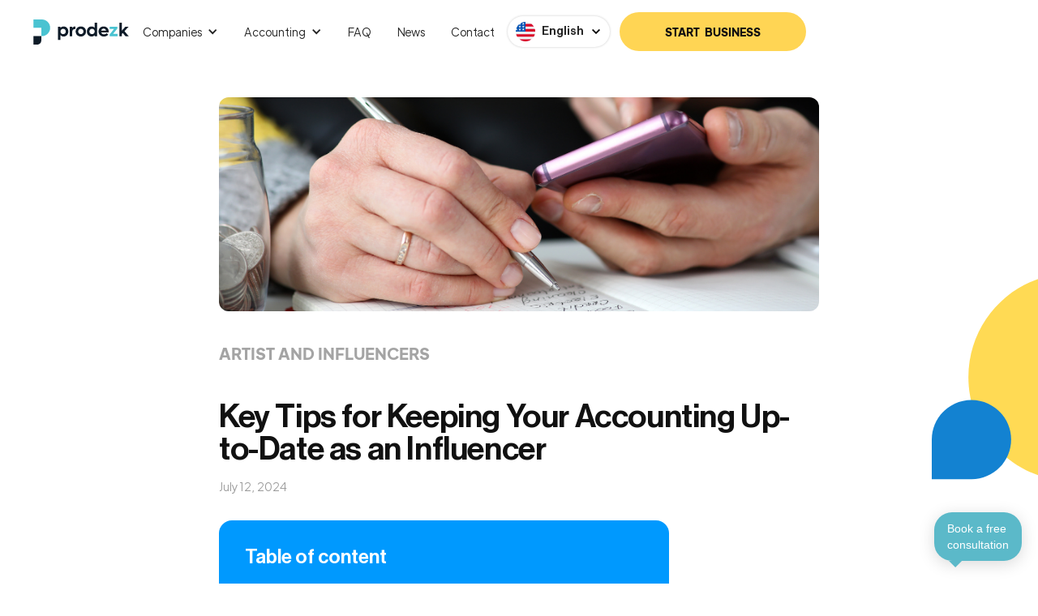

--- FILE ---
content_type: text/html
request_url: https://www.prodezk.com/post/key-tips-for-keeping-your-accounting-up-to-date-as-an-influencer
body_size: 24293
content:
<!DOCTYPE html><!-- Last Published: Fri Jan 16 2026 18:09:03 GMT+0000 (Coordinated Universal Time) --><html data-wf-domain="www.prodezk.com" data-wf-page="65e78f4810fc8d1837130a88" data-wf-site="6164810a3ab3b97d3562415c" lang="en" data-wf-collection="65e78f4810fc8d18371309b4" data-wf-item-slug="key-tips-for-keeping-your-accounting-up-to-date-as-an-influencer"><head><meta charset="utf-8"/><title>Key Tips for Keeping Your Accounting Up-to-Date as an Influencer</title><meta content="Learn the importance of accounting for influencers in Latin America, highlighting how proper financial management can prevent tax penalties, optimize resources, boost credibility, and ensure long-term success." name="description"/><meta content="Key Tips for Keeping Your Accounting Up-to-Date as an Influencer" property="og:title"/><meta content="Learn the importance of accounting for influencers in Latin America, highlighting how proper financial management can prevent tax penalties, optimize resources, boost credibility, and ensure long-term success." property="og:description"/><meta content="https://cdn.prod.website-files.com/6164810a3ab3b96042624166/66912ddc3616ceaefe89b752_recomendaciones%20para%20llevar%20la%20contabilidad%20al%20dia%20como%20influenciador.png" property="og:image"/><meta content="Key Tips for Keeping Your Accounting Up-to-Date as an Influencer" property="twitter:title"/><meta content="Learn the importance of accounting for influencers in Latin America, highlighting how proper financial management can prevent tax penalties, optimize resources, boost credibility, and ensure long-term success." property="twitter:description"/><meta content="https://cdn.prod.website-files.com/6164810a3ab3b96042624166/66912ddc3616ceaefe89b752_recomendaciones%20para%20llevar%20la%20contabilidad%20al%20dia%20como%20influenciador.png" property="twitter:image"/><meta property="og:type" content="website"/><meta content="summary_large_image" name="twitter:card"/><meta content="width=device-width, initial-scale=1" name="viewport"/><link href="https://cdn.prod.website-files.com/6164810a3ab3b97d3562415c/css/prodezk.webflow.shared.3510ebaa9.min.css" rel="stylesheet" type="text/css" integrity="sha384-NRDrqpVrgUKJkImGZKRzo1uAWCqwN5Cz4VHJHN+fDEKbqB+J8b0qo3mA2Eauxu3b" crossorigin="anonymous"/><link href="https://cdn.prod.website-files.com/6164810a3ab3b97d3562415c/css/prodezk.webflow.65e78f4810fc8d1837130a88-ee858c01a.min.css" rel="stylesheet" type="text/css" integrity="sha384-XHeaG2oRPcxyNqBKiGYed5P1B0rq+5HyxFRZmgBSUKR/2U4GX5ivuFPn+wrbS32j" crossorigin="anonymous"/><script type="text/javascript">!function(o,c){var n=c.documentElement,t=" w-mod-";n.className+=t+"js",("ontouchstart"in o||o.DocumentTouch&&c instanceof DocumentTouch)&&(n.className+=t+"touch")}(window,document);</script><link href="https://cdn.prod.website-files.com/6164810a3ab3b97d3562415c/61a78c405559f581120afcde_Frame%20503.png" rel="shortcut icon" type="image/x-icon"/><link href="https://cdn.prod.website-files.com/6164810a3ab3b97d3562415c/61d859c234ed1ffc28050199_Frame%20121.png" rel="apple-touch-icon"/><link href="https://www.prodezk.com/post/key-tips-for-keeping-your-accounting-up-to-date-as-an-influencer" rel="canonical"/><link href="rss.xml" rel="alternate" title="RSS Feed" type="application/rss+xml"/><script src="https://www.google.com/recaptcha/api.js" type="text/javascript"></script><script nowprocket nitro-exclude type="text/javascript" id="sa-dynamic-optimization" data-uuid="b663d5ca-0b9d-4157-bf72-137a018cff69" src="[data-uri]"></script>

<script>
  // Define dataLayer and the gtag function.
  window.dataLayer = window.dataLayer || [];
  function gtag(){dataLayer.push(arguments);}

  // Set default consent to 'denied' as a placeholder
  // Determine actual values based on your own requirements
  gtag('consent', 'default', {
    'ad_storage': 'denied',
    'ad_user_data': 'denied',
    'ad_personalization': 'denied',
    'analytics_storage': 'denied'
  });
</script>

<script type="application/ld+json">
{
  "@context": "https://schema.org",
  "@type": "Organization",
  "name": "Prodezk",
  "url": "https://www.prodezk.com/",
  "logo": "https://cdn.prod.website-files.com/6164810a3ab3b97d3562415c/6196db34ab885fc469846f6c_logo%20prodezk.svg",
  "contactPoint": [
    {
      "@type": "ContactPoint",
      "telephone": "+1-786-686-2156",
      "contactType": "customer service",
      "areaServed": "US",
      "availableLanguage": ["en","es"]
    },
    {
      "@type": "ContactPoint",
      "telephone": "+57-601-508-7428",
      "contactType": "customer service",
      "areaServed": "CO",
      "availableLanguage": ["es","en"]
    }
  ],
  "address": {
    "@type": "PostalAddress",
    "streetAddress": "848 Brickell Ave, Suite 950",
    "addressLocality": "Miami",
    "addressRegion": "FL",
    "postalCode": "33131",
    "addressCountry": "US"
  },
  "sameAs": [
    "https://www.facebook.com/prodezk/",
    "https://www.instagram.com/prodezk/",
    "https://www.linkedin.com/company/prodezk",
    "https://twitter.com/prodezk",
    "https://www.youtube.com/@prodezk"
  ]
}
</script>

<!-- Google Tag Manager -->
<script>(function(w,d,s,l,i){w[l]=w[l]||[];w[l].push({'gtm.start':
new Date().getTime(),event:'gtm.js'});var f=d.getElementsByTagName(s)[0],
j=d.createElement(s),dl=l!='dataLayer'?'&l='+l:'';j.async=true;j.src=
'https://www.googletagmanager.com/gtm.js?id='+i+dl;f.parentNode.insertBefore(j,f);
})(window,document,'script','dataLayer','GTM-PVBDN9V');</script>
<!-- End Google Tag Manager -->

<script>
  !function (w, d, t) {
    w.TiktokAnalyticsObject = t;
    var ttq = w[t] = w[t] || [];
    ttq.methods = ["page", "track", "identify", "instances", "debug", "on", "off", "once", "ready", "alias", "group", "enableCookie", "disableCookie"],
    ttq.setAndDefer = function (t, e) {
      t[e] = function () {
        t.push([e].concat(Array.prototype.slice.call(arguments, 0)))
      }
    };
    for (var i = 0; i < ttq.methods.length; i++) ttq.setAndDefer(ttq, ttq.methods[i]);
    ttq.instance = function (t) {
      for (var e = ttq._i[t] || [], n = ttq.methods.length; n--;) ttq.setAndDefer(e, ttq.methods[n]);
      return e
    }, ttq.load = function (e, n) {
      var i = "https://analytics.tiktok.com/i18n/pixel/events.js";
      ttq._i = ttq._i || {}, ttq._i[e] = [], ttq._i[e]._u = i, ttq._t = ttq._t || {}, ttq._t[e] = +new Date, ttq._o = ttq._o || {},
      ttq._o[e] = n || {};
      var o = document.createElement("script");
      o.type = "text/javascript", o.async = !0, o.src = i + "?sdkid=" + e + "&lib=" + t;
      var a = document.getElementsByTagName("script")[0];
      a.parentNode.insertBefore(o, a)
    };

    ttq.load('TT-CSIE68JC77U7H0AICNJ0-Web-Tag-Pixel_Setup');
    ttq.page();
  }(window, document, 'ttq');
</script>

<!-- Create one update function for each consent parameter -->
<script>
  function consentGrantedAdStorage() {
    gtag('consent', 'update', {
      'ad_storage': 'granted'
    });
  }
  
   function consentGrantedAdUserData() {
    gtag('consent', 'update', {
      'ad_user_data': 'granted'
    });
  }
  
  function consentGrantedAdPersonalization() {
    gtag('consent', 'update', {
      'ad_personalization': 'granted'
    });
  }
  
  function consentGrantedAnalyticsStorage() {
    gtag('consent', 'update', {
      'analytics_storage': 'granted'
    });
  }
  
  
  
  function consentGrantedAdStorageDenied() {
    gtag('consent', 'update', {
      'ad_storage': 'denied'
    });
  }
  
   function consentGrantedAdUserDataDenied() {
    gtag('consent', 'update', {
      'ad_user_data': 'denied'
    });
  }
  
  function consentGrantedAdPersonalizationDenied() {
    gtag('consent', 'update', {
      'ad_personalization': 'denied'
    });
  }
  
  function consentGrantedAnalyticsStorageDenied() {
    gtag('consent', 'update', {
      'analytics_storage': 'denied'
    });
  }
  
</script>



<!-- <script src="https://cdn.userway.org/widget.js" data-account="oNbK1noIjf"></script> -->








<script>

document.addEventListener("DOMContentLoaded", function() {
  var allowedURLs = [
    "https://www.prodezk.com/service-form",
    "https://es.prodezk.com/formulario-de-servicios",
    "https://es.prodezk.com/crea-tu-empresa-en-usa",
    "https://www.prodezk.com/start-business"
  ];

  var currentURL = window.location.href;

  // Obtener el elemento específico
  var elementoZsiqCustom = document.querySelector('body > div.zsiq_custommain.siq_bR');

  // Crear un nuevo elemento style
  var styleElement = document.createElement("style");

  // Agregar el elemento style al encabezado del documento
  document.head.appendChild(styleElement);

  // Aplicar estilos por defecto
  styleElement.textContent = 'body > div.zsiq_custommain.siq_bR { margin-bottom: 0 !important; }';

  // Verificar si la URL actual está en la lista permitida
  if (allowedURLs.includes(currentURL)) {
    // Aplicar estilos específicos si se cumple la condición
    styleElement.textContent = 'body > div.zsiq_custommain.siq_bR { margin-bottom: 5rem !important; }';
  }
});

  

</script>

<script type="fs-cc" fs-cc-categories="analytics" type="text/javascript">
_linkedin_partner_id = "3932276";
window._linkedin_data_partner_ids = window._linkedin_data_partner_ids || [];
window._linkedin_data_partner_ids.push(_linkedin_partner_id);
</script><script type="fs-cc" fs-cc-categories="analytics" type="text/javascript">
(function(l) {
if (!l){window.lintrk = function(a,b){window.lintrk.q.push([a,b])};
window.lintrk.q=[]}
var s = document.getElementsByTagName("script")[0];
var b = document.createElement("script");
b.type = "text/javascript";b.async = true;
b.src = "https://snap.licdn.com/li.lms-analytics/insight.min.js";
s.parentNode.insertBefore(b, s);})(window.lintrk);
</script>
<noscript>
<img height="1" width="1" style="display:none;" alt="" src="https://px.ads.linkedin.com/collect/?pid=3932276&fmt=gif" />
</noscript>




<script type="fs-cc" fs-cc-categories="analytics" type="text/javascript">
_linkedin_partner_id = "3932276";
window._linkedin_data_partner_ids = window._linkedin_data_partner_ids || [];
window._linkedin_data_partner_ids.push(_linkedin_partner_id);
</script><script type="fs-cc" fs-cc-categories="analytics" type="text/javascript">
(function(l) {
if (!l){window.lintrk = function(a,b){window.lintrk.q.push([a,b])};
window.lintrk.q=[]}
var s = document.getElementsByTagName("script")[0];
var b = document.createElement("script");
b.type = "text/javascript";b.async = true;
b.src = "https://snap.licdn.com/li.lms-analytics/insight.min.js";
s.parentNode.insertBefore(b, s);})(window.lintrk);
</script>
<noscript type="fs-cc" fs-cc-categories="analytics">
<img height="1" width="1" style="display:none;" alt="" src="https://px.ads.linkedin.com/collect/?pid=3932276&fmt=gif" />
</noscript>




    <script type="text/javascript" src="https://cdn.weglot.com/weglot.min.js"></script>
    <script defer>
        Weglot.initialize({
            api_key: 'wg_5d6d57d3365bac92beaab277a1cc32840'
        });
    </script>

 <script async>
        // Agrega este script en el encabezado o al final del cuerpo de tu página

        document.addEventListener("keydown", function(event) {
            // Verifica si la tecla presionada es "Enter"
            if (event.key === "Enter") {
                // Cancela el evento para evitar el envío del formulario
                event.preventDefault();
            }
        });
    </script>


<script fs-cc-categories="analytics" type="fs-cc" defer src="https://cdn.pagesense.io/js/qshaz6t4/e05e60732ae841b8b3de77cb929b882b.js"></script>


<script type="text/javascript" id="zsiqchat">var $zoho=$zoho || {};$zoho.salesiq = $zoho.salesiq || {widgetcode: "siqef2b77143bb1263462471ada89994d845759106503b41c6885a4ea779ca867f7", values:{},ready:function(){}};var d=document;s=d.createElement("script");s.type="text/javascript";s.id="zsiqscript";s.defer=true;s.src="https://salesiq.zohopublic.com/widget";t=d.getElementsByTagName("script")[0];t.parentNode.insertBefore(s,t);</script>





    <!-- Facebook Pixel Code -->
    <script defer type="fs-cc" fs-cc-categories="marketing">
     setTimeout(function(){
      !function(f,b,e,v,n,t,s)
      {if(f.fbq)return;n=f.fbq=function(){n.callMethod?
      n.callMethod.apply(n,arguments):n.queue.push(arguments)};
      if(!f._fbq)f._fbq=n;n.push=n;n.loaded=!0;n.version='2.0';
      n.queue=[];t=b.createElement(e);t.async=!0;
      t.src=v;s=b.getElementsByTagName(e)[0];
      s.parentNode.insertBefore(t,s)}(window, document,'script',
      'https://connect.facebook.net/en_US/fbevents.js');
      fbq('init', '2031762443799276');
      fbq('track', 'PageView');
      },4000)
    </script>
    
    <noscript defer>
      <img height="1" width="1" style="display:none" 
           src="https://www.facebook.com/tr?id=2031762443799276&ev=PageView&noscript=1"/>
    </noscript>
    <!-- End Facebook Pixel Code -->
    <!-- Finsweet Cookie Consent -->
<script async src="https://cdn.jsdelivr.net/npm/@finsweet/cookie-consent@1/fs-cc.js" fs-cc-mode="opt-in"></script>
    
<!-- Microsoft Pixxel -->
<script defer type="fs-cc" fs-cc-categories="marketing">
  (function(w,d,t,r,u)
  {
    var f,n,i;
    w[u]=w[u]||[],f=function()
    {
      var o={ti:"97106954", enableAutoSpaTracking: true};
      o.q=w[u],w[u]=new UET(o),w[u].push("pageLoad")
    },
    n=d.createElement(t),n.src=r,n.async=1,n.onload=n.onreadystatechange=function()
    {
      var s=this.readyState;
      s&&s!=="loaded"&&s!=="complete"||(f(),n.onload=n.onreadystatechange=null)
    },
    i=d.getElementsByTagName(t)[0],i.parentNode.insertBefore(n,i)
  })
  (window,document,"script","//bat.bing.com/bat.js","uetq");
</script>
<!-- End Microsoft Pixxel -->

    <style>
      
      <link href="https://www.prodezk.com/" hreflang="x-default" rel="canonical">


      
      
      
    select {
        -webkit-appearance:none;
    }
    .service-img-hero-box, .home-person-1-img-box, .home-person-2-img-box, .home-person-3-img-box, .operation-image-wrap, .person-element-four, .person-element-five, .person-element-six, .person-element-seven,  .person-element-eight {
        -webkit-mask-image: -webkit-radial-gradient(white, black);
    }
    </style>
    <style>
    /*Hero text animation */
    
    .animation-box h1 {
      position: relative;
      display: inline-block;
      padding-top: 0.2em;
      padding-right: 0.05em;
      overflow: hidden;
    }
    .animation-box h1 .letter {
      transform-origin: 50% 100%;
      display: inline-block;
      line-height: 1em;
      transform: translateY(80px);
    }
    .small-h1 {
      line-height: 100%;
    }
    .small-h1.translated {
      line-height: 70%;
    }
    .translated .home-intro-line,
    .translated .home-intro-line-2,
    .translated .home-intro-line-3 {
      position: relative;
      display: inline-block;
      padding-top: 0.2em;
      margin-top: -0.2em;
      padding-right: 0.05em;
      overflow: hidden;
    }
    .translated .home-intro-line .letter,
    .translated .home-intro-line-2 .letter,
    .translated .home-intro-line-3 .letter {
      transform-origin: 50% 100%;
      display: inline-block;
      line-height: 1em;
      transform: translateY(80px);
    }
    .opacity-0 {
      opacity: 0;
    }
    .opacity-100 {
      opacity: 1 !important;
    }
      
    #zsiq_float > img{
      max-width:300px;
      min-width:300px;
      }
      
     
        #zsiq_float:before{
      max-width:300px !important;
      min-width:300px !important;
      background:yellow !important;
      min-height:20px !important;
      }
      
      body > div.zsiq_custommain.siq_bR {
        display:flex !important;
        justify-content:end;
        align-items:end;
        
        }
      
      @media (max-width: 740px)
        {
          #zsiq_float > img{
      max-width:180px !important;
      min-width:180px !important;
      }
      body > div.zsiq_custommain.siq_bR{
          height:auto !important;
          max-width:180px !important;
          max-height:78px !important;
          min-width:180px !important;
          min-height:78px !important;
          background-position:bottom !important;
       	  align-items:start !important;
          margin-bottom:0;
          z-index:99 !important;
          }
      }
      
      @media (max-width:1145px)
      {
        #person-yellow{
        position:relative;
        }
      }
    </style>
<!-- [Attributes by Finsweet] Table of Contents -->
<script defer src="https://cdn.jsdelivr.net/npm/@finsweet/attributes-toc@1/toc.js"></script>

<style>
.home-faq-arrow {
  transition: transform 0.3s;
}

.active .home-faq-arrow {
  transform: rotateZ(-90deg);
}

.w-slider-nav.w-round > div {
  background: #e3e3e3;
  height: 2px;
  width: 68px;
  border-radius: 0;
  margin-left: 0 !important;
  margin-right: 6px !important;
}

.w-slider-nav.w-round > div.w-active {
  background: #2ab0ca;
}

.why-box.active:nth-child(2),
.why-box.active:nth-child(5),
.why-box.active:nth-child(8) {
  background: #0099fe;
}

.why-box.active:nth-child(2) .why-decoration-element,
.why-box.active:nth-child(5) .why-decoration-element,
.why-box.active:nth-child(8) .why-decoration-element{
  background: #1a4aba;
}

.why-box.active:nth-child(3),
.why-box.active:nth-child(6),
.why-box.active:nth-child(9) {
  background: #28b0ca;
}

.why-box.active:nth-child(3) .why-decoration-element,
.why-box.active:nth-child(6) .why-decoration-element,
.why-box.active:nth-child(9) .why-decoration-element {
  background: #52c4dd;
}

.why-answer-box {
  height: 100%;
  max-height: 0px;
}

.home-faq-answer {
  transition: max-height 0.4s;
}

.active .home-faq-answer {
  max-height: 400px;
}

.active .why-answer-box {
  max-height: 200px;
}

.active .why-arrow {
  filter: invert(1);
  transform: rotate(-90deg);
}

.why-decoration-element {
  opacity: 0;
  transition: opacity 0.5s;
}

.active .why-decoration-element {
  opacity: 1;
}

#ipFormInput{
visibility:hidden !important;
}

a {
margin:0 !important;
}

/* TOC Blogs: quitar negrilla en H3 dentro del link */
.toc-link-h3,
.toc-link-h3 * {
  font-weight: 200 !important;
}

</style></head><body><div data-w-id="1870324d-0bfd-5cad-c04f-1204e980c94d" class="page-anchor"><div class="w-embed"><style>
body {
overflow:visible !important;
}

.informations-content ul, .certificate-content ul {
  list-style: none !important;
}
.informations-content li::before, .certificate-content li::before {
  content: "\2022";  /* Add content: \2022 is the CSS Code/unicode for a bullet */
  color: #28b0ca; /* Change the color */
  font-weight: bold; /* If you want it to be bold */
  display: inline-block; /* Needed to add space between the bullet and the text */
  width: 1em; /* Also needed for space (tweak if needed) */
  margin-left: -1em; /* Also needed for space (tweak if needed) */
}

.pop-up-text-box {
	overflow-y: scroll;
}

.pop-up-text-box::-webkit-scrollbar {
  width: 8px;
}

.pop-up-text-box::-webkit-scrollbar-track {
  background: transparent; 
}

.pop-up-text-box::-webkit-scrollbar-thumb {
  background: #888; 
  border-radius:6px;
}

.pop-up-text-box::-webkit-scrollbar-thumb:hover {
  background: #555; 
}
body > div.page-anchor > div.fsc-components > div.cookies-hidden > div > div > div.fs-cc-banner2_text > a {
margin:0 !important;
}
</style></div><div class="w-embed"><style>
@media (max-width: 479px) {
 .why-grid div:nth-child(1) .w-dyn-list {
position: relative;
}
 .why-grid div:nth-child(1) .w-dyn-list::after {
		content: '';
    display: block;
    position: absolute;
    right: 0;
    bottom: 0;
    width: 44px;
    height: 20px;
    background-size: cover;
    background-repeat: no-repeat;
    /* background-image: url("https://cdn.prod.website-files.com/6164810a3ab3b97d3562415c/623a0fdeb5f91dfdf344d1eb_Group%20498.svg");
		*/
}

.service-hero-section .max-322 {
	max-width: 100%;
}
h1 strong, h2 strong, h3 strong, h4 strong, h5 strong, h6 strong {
font-weight: 400;
}


</style></div><div class="fsc-components"><div class="cookies-hidden"><div fs-cc="banner" class="fs-cc-banner2_component"><div class="fs-cc-banner2_container"><div class="fs-cc-banner2_text">By clicking “Accept”, you agree to the storing of cookies on your device to enhance site navigation, analyze site usage, and assist in our marketing efforts. <br/>View our <a href="https://www.prodezk.com/privacy-policy" class="fs-cc-banner2_text-link">Privacy Policy</a> for more information or to <span fs-cc="open-preferences" class="text-span-8">change your preferences.</span></div><div class="fs-cc-banner2_buttons-wrapper"><a fs-cc="deny" href="#" class="fs-cc-banner2_button fs-cc-button-alt w-button">Deny</a><div fs-cc="allow" class="fs-cc-banner2_button w-embed"><button style="background:#ffd554" onClick="consentGrantedAdStorage(), consentGrantedAdUserData(), consentGrantedAdPersonalization(), consentGrantedAnalyticsStorage()" >ACCEPT</button></div></div></div></div></div><div fs-cc-scroll="disable" fs-cc="preferences" class="fs-cc-prefs2_component"><div class="fs-cc-prefs2_form-wrapper w-form"><form id="cookie-preferences" name="wf-form-Cookie-Preferences" data-name="Cookie Preferences" method="get" class="fs-cc-prefs2_form" data-wf-page-id="65e78f4810fc8d1837130a88" data-wf-element-id="9fcfb9bc-b9c6-b6ea-f700-0210b78eb39a"><div class="fs-cc-prefs2_content"><div class="fs-cc-prefs2_space-small"><div class="fs-cc-prefs2_title">Privacy Preferences</div></div><div class="fs-cc-prefs2_option"><div class="fs-cc-prefs2_toggle-wrapper"><div class="fs-cc-prefs2_label">Essential cookies</div><div>Required</div></div></div><div class="fs-cc-prefs2_option"><div class="fs-cc-prefs2_toggle-wrapper"><div class="fs-cc-prefs2_label">Marketing cookies</div><div class="w-embed"><input style="
		z-index: 1;
    width: 20px;
    height: 20px;
    margin-top:auto;
    margin-bottom:auto;
    " 
type="checkbox" fs-cc-checkbox="marketing" onClick="consentGrantedAdStorage(), consentGrantedAdUserData(), consentGrantedAdPersonalization()"></input></div></div></div><div class="fs-cc-prefs2_option"><div class="fs-cc-prefs2_toggle-wrapper"><div class="fs-cc-prefs2_label">Analytics cookies</div><div class="w-embed"><input style="
		z-index: 1;
    width: 20px;
    height: 20px;
    margin-top:auto;
    margin-bottom:auto;
    " 
type="checkbox" fs-cc-checkbox="analytics" onclick="consentGrantedAnalyticsStorage()"></input></div></div></div><div class="fs-cc-prefs2_buttons-wrapper"><a id="allow-cookies-button" fs-cc="allow" href="#" class="fs-cc-prefs2_button w-button">Allow all cookies</a><div fs-cc="deny" class="fs-cc-prefs2_button fs-cc-button-alt w-embed"><button onClick="consentGrantedAdStorageDenied(), consentGrantedAdUserDataDenied(), consentGrantedAdPersonalizationDenied()" style="background:inherit">
Reject all cookies
</button></div><a id="save-preferences-cookies" fs-cc="submit" href="#" class="fs-cc-prefs2_submit w-button">Save preferences</a></div></div></form><div class="w-form-done"></div><div class="w-form-fail"></div><div fs-cc="close" class="fs-cc-prefs2_overlay"></div></div></div></div></div><div data-w-id="7e5d8e3a-60f4-682c-7f41-44f3e997c8b7" data-animation="default" data-collapse="tiny" data-duration="400" data-easing="ease" data-easing2="ease" role="banner" class="navbar w-nav"><div class="recipiente slb-header-recipe w-container"><div class="nav-container"><div class="nav-left-box"><a href="/" class="brand w-nav-brand"><img src="https://cdn.prod.website-files.com/6164810a3ab3b97d3562415c/6196db34ab885fc469846f6c_logo%20prodezk.svg" loading="lazy" width="120" height="31" alt="Prodezk logo" class="logo"/></a><nav role="navigation" class="nav-menu w-nav-menu"><div data-hover="true" data-delay="0" data-w-id="7e5d8e3a-60f4-682c-7f41-44f3e997c8be" class="nav-dropdown w-dropdown"><div class="dropdown-toggle w-dropdown-toggle"><div class="icon w-icon-dropdown-toggle"></div><div>Companies</div></div><nav class="dropdown-list w-dropdown-list"><div class="dropdown-nav-box"><div class="w-layout-grid nav-grid"><div class="nav-grid-column"><div class="nav-column-title"><div class="label nav-label">Incorporation</div></div><a href="/incorporation/llc" class="dropdown-link w-dropdown-link">Start an LLC</a><a href="/incorporation/corp" class="dropdown-link w-dropdown-link">Start a CORP</a><a href="/incorporation/s-corp" class="dropdown-link w-dropdown-link">Start an S-CORP</a><a href="/incorporation/llc-vs-corp-vs-s-corp" class="dropdown-link w-dropdown-link">LLC vs CORP vs S-CORP</a><div class="nav-column-title bottom-title"><div class="label nav-label">office</div></div><a href="/office/flex-space" class="dropdown-link w-dropdown-link">Flex space</a><a href="/office/phone-service" class="dropdown-link w-dropdown-link">Phone service</a></div><div class="nav-grid-column"><div class="nav-column-title"><div class="label nav-label">corporate documents</div></div><a href="/corporate-documents/amendments" class="dropdown-link w-dropdown-link">Amendments</a><a href="/corporate-documents/dissolutions" class="dropdown-link w-dropdown-link">Dissolutions</a><a href="/corporate-documents/operating-agreements" class="dropdown-link w-dropdown-link">Operating Agreement</a><a href="/corporate-documents/apostilles" class="dropdown-link w-dropdown-link">Apostilles</a><a href="/corporate-documents/good-standing" class="dropdown-link w-dropdown-link">Good standing</a><a href="/corporate-documents/corporate-kit" class="dropdown-link w-dropdown-link">Corporate Kit</a></div><div class="nav-grid-column"><div class="nav-column-title"><div class="label nav-label">other services</div></div><div class="amazon-stripe-menu-box"><a href="/other-services/bank-account" class="dropdown-link w-dropdown-link">Bank Account</a><a href="/other-services/stripe-account" class="dropdown-link w-dropdown-link">Stripe Account</a><a href="/other-services/amazon-account" class="dropdown-link w-dropdown-link">Amazon Account</a><a href="/other-services/trademark" class="dropdown-link w-dropdown-link">Trademark</a><a href="/other-services/dba-fictitious-name" class="dropdown-link w-dropdown-link">DBA - Fictitious Name</a><a href="/other-services/business-plan" class="dropdown-link w-dropdown-link">Business Plan</a><a href="/other-services/reinstatement" class="dropdown-link w-dropdown-link">Reinstatement</a><a href="/other-services/sale-of-shares" class="dropdown-link w-dropdown-link">Sale of shares</a><a href="/other-services/registered-agent" class="dropdown-link w-dropdown-link">Registered agent</a><a href="/other-services/amazon-course" class="dropdown-link w-dropdown-link">Advanced Course: <br/>How to sell on Amazon</a></div></div></div></div></nav></div><div data-hover="true" data-delay="0" data-w-id="355bec47-0ebd-6f68-6af9-536238518498" class="nav-dropdown w-dropdown"><div class="dropdown-toggle w-dropdown-toggle"><div class="icon w-icon-dropdown-toggle"></div><div>Accounting</div></div><nav class="dropdown-list w-dropdown-list"><div class="dropdown-nav-box"><div class="w-layout-grid nav-grid"><div class="nav-grid-column"><div class="nav-column-title"><div class="label nav-label">Tax services</div></div><a href="/tax-services/income-tax" class="dropdown-link w-dropdown-link">Income Tax</a><a href="/tax-services/sales-tax" class="dropdown-link w-dropdown-link">Sales Tax</a><a href="/tax-services/annual-report" class="dropdown-link w-dropdown-link">Annual Report</a><a href="/tax-services/boi" class="dropdown-link w-dropdown-link">BOI Reporting</a><a href="/tax-services/appeals" class="dropdown-link w-dropdown-link">Appeals</a><a href="/tax-services/income-tax-calculator-usa" class="dropdown-link w-dropdown-link">Income Tax Calculator</a></div><div class="nav-grid-column"><div class="nav-column-title"><div class="label nav-label">Tax and commercial documents</div></div><a href="/tax-and-commercial-documents/itin" class="dropdown-link w-dropdown-link">ITIN</a><a href="/tax-and-commercial-documents/ein" class="dropdown-link w-dropdown-link">EIN</a><a href="/tax-and-commercial-documents/commercial-certificates" class="dropdown-link w-dropdown-link">Commercial certificates</a><div class="nav-column-title bottom-title"><div class="label nav-label">Accounting Services</div></div><a href="/accounting-services/accounting-plans" class="dropdown-link w-dropdown-link">Accounting plans</a><a href="/accounting-services/payroll" class="dropdown-link w-dropdown-link">Payroll</a><a href="/accounting-services/accounting-consulting" class="dropdown-link w-dropdown-link">Accounting consulting </a></div></div><div class="nav-dropdown-image-wrapper"></div></div></nav></div><a href="/frequently-asked-questions" class="nav-link w-nav-link">FAQ</a><a href="/blog" class="nav-link w-nav-link">News</a><a href="/contact" class="nav-link w-nav-link">Contact</a></nav></div><div class="nav-right-box"><div data-w-id="71659fce-eeaa-87a8-c1a6-bd11e79ef92e" class="wg-element-wrapper sw7"><div data-hover="true" data-delay="500" data-w-id="71659fce-eeaa-87a8-c1a6-bd11e79ef92f" class="wg-dropdown-2 w-dropdown"><div lang="en" class="wg-dd-2-togle w-dropdown-toggle"><img src="https://cdn.prod.website-files.com/6164810a3ab3b97d3562415c/622f55a5bc2ba547618463e2_united-states.svg" loading="lazy" alt="corporation usa flag" class="weglot-flag"/><div class="text-block-15">English</div></div><nav class="wg-dd-2-list w-dropdown-list"><a lang="es" href="#" class="translate-second-lang w-inline-block"><img src="https://cdn.prod.website-files.com/6164810a3ab3b97d3562415c/622f5661d458568da13af84f_spain%20(2).svg" loading="lazy" alt="spanish icon" class="weglot-flag"/><div>Español</div></a></nav></div><img src="https://cdn.prod.website-files.com/6164810a3ab3b97d3562415c/622f59503c1c2f6773983737_down-chevron%20(1).svg" loading="lazy" alt="" class="arrow-down"/></div><a href="/start-business" class="button nav-button home-copy w-button"><span class="text-span-cta-blog">Start  business</span></a><div class="menu-button w-nav-button"><div class="hamburger-menu"><div class="hamburger-line line-one"></div><div class="hamburger-line line-two"></div></div></div></div></div></div></div><div class="section post-intro-section"><div class="recipiente post-container w-container"><img src="https://cdn.prod.website-files.com/6164810a3ab3b96042624166/66912dd85fccc42668b9686c_como%20llevar%20mi%20contabilidad%20al%20dia%20como%20influenciador.png" loading="lazy" alt="Key Tips for Keeping Your Accounting Up-to-Date as an Influencer" sizes="100vw" srcset="https://cdn.prod.website-files.com/6164810a3ab3b96042624166/66912dd85fccc42668b9686c_como%20llevar%20mi%20contabilidad%20al%20dia%20como%20influenciador-p-500.png 500w, https://cdn.prod.website-files.com/6164810a3ab3b96042624166/66912dd85fccc42668b9686c_como%20llevar%20mi%20contabilidad%20al%20dia%20como%20influenciador-p-800.png 800w, https://cdn.prod.website-files.com/6164810a3ab3b96042624166/66912dd85fccc42668b9686c_como%20llevar%20mi%20contabilidad%20al%20dia%20como%20influenciador.png 1043w" class="post-intro-image"/><div class="section-header"><div class="label blog-label">Artist and Influencers</div><h1 class="size-2">Key Tips for Keeping Your Accounting Up-to-Date as an Influencer</h1><div class="first-post-date">July 12, 2024</div></div><div fs-toc-element="table" class="table-of-content-prueba"><div class="margin-bottom-24 toc-title"><p class="toc-title">Table of content</p></div><div class="toc-link-wrapper"><a href="#" class="toc-link w-inline-block"><div fs-toc-element="link" class="toc-text">h2</div></a><div class="toc-link-wrapper-h3"><a href="#" class="toc-link-h3 w-inline-block"><div fs-toc-element="link" class="toc-text-h3">h3</div></a></div></div><div class="benefit-decorator blue"></div></div><div><div fs-toc-element="contents" class="rich-text w-richtext"><p>Influencers have become key figures in marketing and advertising. Their ability to reach massive audiences has transformed the commercial landscape, especially in Latin America, where the number of influencers is growing exponentially. </p><p>According to Statista, by early 2024, there were almost 440.000 nano influencers on Instagram, more than 37.000 micro influencers, over 4.000 influencers with 100.000 followers, and 1.000 mega influencers with more than 1 million followers.</p><p>However, not all influencers maintain proper and up-to-date accounting. This aspect is essential for the sustainability and long-term success of any content creator. In this blog, we will provide some recommendations to keep your accounting up-to-date and hassle-free.</p><figure style="max-width:1670px" class="w-richtext-align-fullwidth w-richtext-figure-type-image"><a href="https://es.prodezk.com/crea-tu-empresa-en-usa?utm_source=SEO&amp;utm_medium=Blog&amp;utm_campaign=blog&amp;utm_content=cta" target="_blank" class="w-inline-block"><div><img src="https://cdn.prod.website-files.com/6164810a3ab3b96042624166/66abfdec174da5d4b5b2c832_66abfdcae497271f2977dfc0_2_1.png" loading="lazy" alt="llc usa"/></div></a></figure><h2>Why is Keeping Accounting Important?</h2><h3><strong>1. Avoiding Penalties and Fines</strong></h3><p><strong>‍</strong>In Latin America, tax systems are strict and complex. Countries like Mexico, Argentina, and Colombia have specific regulations regarding income declarations. <a href="https://es.prodezk.com/post/guia-de-deducciones-fiscales-para-influencers">Accurate accounting allows influencers</a> to comply with these regulations and avoid penalties and fines that can arise from omissions or errors in tax declarations.</p><h3><strong>2. Financial Transparency</strong></h3><p><a href="https://es.prodezk.com/post/como-declarar-menos-impuestos-siendo-influencer-o-creador-de-contenidos"><strong>‍</strong>Proper accounting provides a clear and transparent view of income</a> and expenses. This is crucial for influencers who need to present accurate tax reports. Additionally, it facilitates the application for loans and financing, as banks and other financial institutions require detailed financial statements.</p><h2>How to Keep My Accounting Up-to-Date</h2><h3><strong>Income and Expense Control</strong></h3><p><a href="https://es.prodezk.com/post/estrategias-fiscales-para-influencers-como-reducir-tus-impuestos"><strong>‍</strong>Accounting allows influencers to maintain rigorous control</a> over their income and expenses. This is crucial to identify savings opportunities, optimize resource usage, and plan future investments. It’s important to know what your earnings are, how often they’re generated, what taxes and deductions apply, when to file taxes, and what your monthly expenses are to ensure the sustainability of your business.</p><h3><strong>Financial Planning</strong></h3><p><strong>‍</strong>Proper accounting helps in short and long-term financial planning. It allows for realistic budgeting, setting financial goals, and measuring progress towards those goals. This is vital for any business, including influencers, who must quickly adapt to changes in the digital market.</p><figure style="max-width:801pxpx" class="w-richtext-align-fullwidth w-richtext-figure-type-image"><a href="https://es.prodezk.com/crea-tu-empresa-en-usa?utm_source=SEO&amp;utm_medium=Blog&amp;utm_campaign=blog&amp;utm_content=cta" target="_blank" class="w-inline-block"><div><img src="https://cdn.prod.website-files.com/6164810a3ab3b96042624166/66d0a60e63212354b0507d0b_66a2bbf36c0e76c074a90aad_667c1f2fa3631c7ea43e20af_como%252520crear%252520empresa%252520en%252520estados%252520unidos.webp" loading="lazy" alt="una llc que es y como crearla"/></div></a></figure><h2>Benefits of Using Professional Accounting Services</h2><ul role="list"><li><strong>Professional Image: </strong><a href="https://es.prodezk.com/post/ventajas-de-tener-una-empresa-en-estados-unidos-como-influencer">An influencer who maintains their accounting professionally</a> projects an image of seriousness and responsibility. This is especially important to attract brands and sponsors seeking reliable and transparent content creators.</li><li><strong>Contract Compliance:</strong> Accounting facilitates tracking income from contracts and collaborations with brands. It ensures that all parties involved meet their obligations and that payments are made promptly. This strengthens business relationships and opens doors to new business opportunities.</li><li><strong>Expertise and Advice:</strong> Hiring professional accounting services provides access to experts who can offer personalized advice. These professionals are up-to-date with the latest tax regulations and can help optimize tax declarations, identify deductions, and take advantage of tax incentives. At Prodezk, <a href="https://es.prodezk.com/incorporacion/llc">we help influencers to create their U.S. businesses</a> and keep their accounting up to date in order to maximize their income and <a href="https://es.prodezk.com/servicios-contables/asesoria-contable">reduce tax payments</a>.</li><li><strong>Time Savings:</strong> Keeping accounting can be a tedious and time-consuming task. Delegating this responsibility to professionals allows influencers to focus on what they do best: creating quality content and maintaining interaction with their audience.</li></ul><p>Accounting is an essential tool for influencers in Latin America. It not only ensures legal and tax compliance but also facilitates efficient resource management, enhances credibility and professionalism, and opens new business opportunities. By maintaining proper accounting, influencers can ensure their success and long-term sustainability in the competitive digital world.</p><p>At<strong> Prodezk</strong>, we offer personalized service every step of the way, ensuring a hassle-free experience in the U.S.</p></div><div class="cta-blog"><div class="div-block-118 slb-custom slb-notes"><a href="/start-business" class="button boton-cta-blog w-button"><span class="text-span-cta-blog"><strong>Click here to get started</strong></span></a></div></div><div class="under-post-grid"><div class="author-box"><img src="" loading="lazy" alt="" class="author-image w-dyn-bind-empty"/><div><div class="author-name">David Suarez</div><div class="author-position">Gerente de Marketing</div></div></div><div class="share-wrapper"><div class="share-text">Share</div><div class="social-share-box"><a id="facebook-button" href="#" class="footer-social-link w-inline-block"><img src="https://cdn.prod.website-files.com/6164810a3ab3b97d3562415c/6176c2e20b49406379833a95_Vector-1.svg" loading="lazy" width="10" alt="facebook icon" class="footer-social-icon"/></a><a id="twitter-button" href="#" class="footer-social-link w-inline-block"><img src="https://cdn.prod.website-files.com/6164810a3ab3b97d3562415c/6176c2e2ac02e5fe28067cf8_5fc2d6c451c3f8eaf374fb3b_5fb410854861ed692b030b2d_Group%2010%201%202.svg" loading="lazy" width="10" alt="twitter icon" class="footer-social-icon"/></a><a id="linkedin-button" href="#" class="footer-social-link w-inline-block"><img src="https://cdn.prod.website-files.com/6164810a3ab3b97d3562415c/6176c2e2889da55ce4e33446__x31_0.Linkedin.svg" loading="lazy" width="10" alt="linked in icon" class="footer-social-icon"/></a></div></div></div></div></div><div class="recipiente w-container"></div><div><img src="https://cdn.prod.website-files.com/6164810a3ab3b97d3562415c/617d4db9dd239c76b624fcd8_Group%20583.svg" loading="lazy" alt="" class="post-decorator-1"/><img src="https://cdn.prod.website-files.com/6164810a3ab3b97d3562415c/617d4db7c1c64a856eea172c_Group%20584.svg" loading="lazy" alt="" class="post-decorator-2"/></div></div><div class="section related-posts"><div class="recipiente w-container"><div class="arrows-header related"><div><h2 class="size-3 no-margin-bottom">Read More</h2><div class="max-374"></div></div><div class="cert-arrow---list related"><div id="prev-cert" class="cert-arrow"><img src="https://cdn.prod.website-files.com/6164810a3ab3b97d3562415c/61a4daabed964c0caacb3eca_arrow-1%20(4).svg" loading="lazy" alt="" class="cert-arrow-icon"/></div><div id="next-cert" class="cert-arrow"><img src="https://cdn.prod.website-files.com/6164810a3ab3b97d3562415c/61a4da7ea2845618e74503a2_arrow-1%20(3).svg" loading="lazy" alt="" class="cert-arrow-icon"/></div></div></div><div class="slider-posts-wrapper w-dyn-list"><div role="list" class="slider-posts-list w-dyn-items"><div role="listitem" class="slider-post w-dyn-item"><a href="/post/form-2555-mistakes-that-could-cost-you-money" class="post-link w-inline-block"><img src="https://cdn.prod.website-files.com/6164810a3ab3b96042624166/697228e39f7972e1e9136def_unnamedForm%202555%20and%20the%20Foreign%20Earned%20Income%20Exclusion%20%E2%80%94%20what%20they%20do%20and%20who%20benefits.jpg" loading="lazy" alt="Top Form 2555 Mistakes That Could Cost You Money" class="post-image"/><div class="post-content"><div><h3>Top Form 2555 Mistakes That Could Cost You Money</h3><div class="first-post-date">January 22, 2026</div><p>Avoid costly errors on Form 2555. This guide reveals the top mistakes taxpayers make and how to ensure your form is accurate and compliant. Save money today!</p></div><div class="button-wrapper small-wrapper"><div class="link-button small-link">Read More</div></div></div></a></div><div role="listitem" class="slider-post w-dyn-item"><a href="/post/navigate-your-taxes-us-citizens-abroad-must-know-this" class="post-link w-inline-block"><img src="https://cdn.prod.website-files.com/6164810a3ab3b96042624166/6970f1fd089925682ca997c1_US%20Citizen%20Living%20Abroad%20Tax%20Requirements%20and%20Expat%20Filing%20Guide.jpg" loading="lazy" alt="avigate Your Taxes: US Citizens Abroad Must Know This" class="post-image"/><div class="post-content"><div><h3>Navigate Your Taxes: US Citizens Abroad Must Know This</h3><div class="first-post-date">January 21, 2026</div><p> Navigate the complexities of taxes as a US citizen abroad. Understand essential tax requirements and stay compliant with our expert guidance to minimize stress.</p></div><div class="button-wrapper small-wrapper"><div class="link-button small-link">Read More</div></div></div></a></div><div role="listitem" class="slider-post w-dyn-item"><a href="/post/key-income-tax-insights-for-forming-a-foreign-company" class="post-link w-inline-block"><img src="https://cdn.prod.website-files.com/6164810a3ab3b96042624166/696a63956d93d9d21e0289ab_Key%20Income%20Tax%20Insights%20for%20Forming%20a%20Foreign%20Company.jpg" loading="lazy" alt="Key Income Tax Insights for Forming a Foreign Company" sizes="(max-width: 767px) 100vw, (max-width: 991px) 95vw, 938.8375244140625px" srcset="https://cdn.prod.website-files.com/6164810a3ab3b96042624166/696a63956d93d9d21e0289ab_Key%20Income%20Tax%20Insights%20for%20Forming%20a%20Foreign%20Company-p-500.jpg 500w, https://cdn.prod.website-files.com/6164810a3ab3b96042624166/696a63956d93d9d21e0289ab_Key%20Income%20Tax%20Insights%20for%20Forming%20a%20Foreign%20Company-p-800.jpg 800w, https://cdn.prod.website-files.com/6164810a3ab3b96042624166/696a63956d93d9d21e0289ab_Key%20Income%20Tax%20Insights%20for%20Forming%20a%20Foreign%20Company-p-1080.jpg 1080w, https://cdn.prod.website-files.com/6164810a3ab3b96042624166/696a63956d93d9d21e0289ab_Key%20Income%20Tax%20Insights%20for%20Forming%20a%20Foreign%20Company.jpg 1500w" class="post-image"/><div class="post-content"><div><h3>Key Income Tax Insights for Forming a Foreign Company</h3><div class="first-post-date">January 16, 2026</div><p>Learn key income tax insights for forming a foreign company and understand the basics of income tax in the process. Maximize your business potential today!</p></div><div class="button-wrapper small-wrapper"><div class="link-button small-link">Read More</div></div></div></a></div><div role="listitem" class="slider-post w-dyn-item"><a href="/post/discover-key-income-tax-deductions-for-global-investors" class="post-link w-inline-block"><img src="https://cdn.prod.website-files.com/6164810a3ab3b96042624166/69697a45599f01d8fec7f1b8_Discover%20Key%20Income%20Tax%20Deductions%20for%20Global%20Investors_1.png" loading="lazy" alt="Discover Key Income Tax Deductions for Global Investors" sizes="(max-width: 767px) 100vw, (max-width: 991px) 95vw, 938.8375244140625px" srcset="https://cdn.prod.website-files.com/6164810a3ab3b96042624166/69697a45599f01d8fec7f1b8_Discover%20Key%20Income%20Tax%20Deductions%20for%20Global%20Investors_1-p-500.png 500w, https://cdn.prod.website-files.com/6164810a3ab3b96042624166/69697a45599f01d8fec7f1b8_Discover%20Key%20Income%20Tax%20Deductions%20for%20Global%20Investors_1-p-800.png 800w, https://cdn.prod.website-files.com/6164810a3ab3b96042624166/69697a45599f01d8fec7f1b8_Discover%20Key%20Income%20Tax%20Deductions%20for%20Global%20Investors_1.png 892w" class="post-image"/><div class="post-content"><div><h3>Discover Key Income Tax Deductions for Global Investors</h3><div class="first-post-date">January 15, 2026</div><p>Maximize your tax savings with essential income tax deductions tailored for global investors. Learn how to optimize your returns and stay compliant today!</p></div><div class="button-wrapper small-wrapper"><div class="link-button small-link">Read More</div></div></div></a></div><div role="listitem" class="slider-post w-dyn-item"><a href="/post/navigate-us-tax-obligations-for-startups-with-ease" class="post-link w-inline-block"><img src="https://cdn.prod.website-files.com/6164810a3ab3b96042624166/69693d2a8bda2dc9548b6d61_Navigate%20US%20Tax%20Obligations%20for%20Startups%20with%20Ease_1.png" loading="lazy" alt="Navigate US Tax Obligations for Startups with Ease" sizes="(max-width: 767px) 100vw, (max-width: 991px) 95vw, 938.8375244140625px" srcset="https://cdn.prod.website-files.com/6164810a3ab3b96042624166/69693d2a8bda2dc9548b6d61_Navigate%20US%20Tax%20Obligations%20for%20Startups%20with%20Ease_1-p-500.png 500w, https://cdn.prod.website-files.com/6164810a3ab3b96042624166/69693d2a8bda2dc9548b6d61_Navigate%20US%20Tax%20Obligations%20for%20Startups%20with%20Ease_1-p-800.png 800w, https://cdn.prod.website-files.com/6164810a3ab3b96042624166/69693d2a8bda2dc9548b6d61_Navigate%20US%20Tax%20Obligations%20for%20Startups%20with%20Ease_1-p-1080.png 1080w, https://cdn.prod.website-files.com/6164810a3ab3b96042624166/69693d2a8bda2dc9548b6d61_Navigate%20US%20Tax%20Obligations%20for%20Startups%20with%20Ease_1.png 1466w" class="post-image"/><div class="post-content"><div><h3>Navigate US Tax Obligations for Startups with Ease</h3><div class="first-post-date">January 15, 2026</div><p>Navigate US tax obligations for startups effortlessly. Gain essential insights to ensure compliance and smart financial decisions for your growing business.</p></div><div class="button-wrapper small-wrapper"><div class="link-button small-link">Read More</div></div></div></a></div><div role="listitem" class="slider-post w-dyn-item"><a href="/post/entrepreneurs-unlock-success-with-us-income-tax-filing-tips" class="post-link w-inline-block"><img src="https://cdn.prod.website-files.com/6164810a3ab3b96042624166/6969189cb75f129b0c878ee9_Unlock%20Success%20with%20US%20Income%20Tax%20Filing%20Tips_1.png" loading="lazy" alt="Entrepreneurs: Unlock Success with US Income Tax Filing Tips" sizes="(max-width: 767px) 100vw, (max-width: 991px) 95vw, 938.8375244140625px" srcset="https://cdn.prod.website-files.com/6164810a3ab3b96042624166/6969189cb75f129b0c878ee9_Unlock%20Success%20with%20US%20Income%20Tax%20Filing%20Tips_1-p-500.png 500w, https://cdn.prod.website-files.com/6164810a3ab3b96042624166/6969189cb75f129b0c878ee9_Unlock%20Success%20with%20US%20Income%20Tax%20Filing%20Tips_1-p-800.png 800w, https://cdn.prod.website-files.com/6164810a3ab3b96042624166/6969189cb75f129b0c878ee9_Unlock%20Success%20with%20US%20Income%20Tax%20Filing%20Tips_1-p-1080.png 1080w, https://cdn.prod.website-files.com/6164810a3ab3b96042624166/6969189cb75f129b0c878ee9_Unlock%20Success%20with%20US%20Income%20Tax%20Filing%20Tips_1.png 1466w" class="post-image"/><div class="post-content"><div><h3>Entrepreneurs: Unlock Success with US Income Tax Filing Tips</h3><div class="first-post-date">January 15, 2026</div><p>Maximize your entrepreneurial success with essential US income tax filing tips. Learn how to navigate the filing process effectively and save money!</p></div><div class="button-wrapper small-wrapper"><div class="link-button small-link">Read More</div></div></div></a></div></div></div><div class="read-more-wrapper"><a href="/blog" class="link-button small-link">back to all posts</a></div></div></div><div class="section"><div class="animation-scale-up"><div class="recipiente w-container"><div class="cta-box"><div class="max-586"><div class="section-header small-header"><h2>Sign up for the <span class="blue-text">newsletter</span> and learn how to grow your business in the <span class="blue-text">United States</span>.</h2></div><div class="w-form"><form id="wf-form-Newsletter" name="wf-form-Newsletter" data-name="Newsletter" method="get" class="newsletter-box" data-wf-page-id="65e78f4810fc8d1837130a88" data-wf-element-id="e7f1d82e-1805-257f-79f2-c117dcba066f"><input class="newsletter-input w-input" maxlength="256" name="field" data-name="Field" placeholder="Email" type="text" id="field" required=""/><input type="submit" data-wait="Please wait..." id="button-thank-page" class="button w-button" value="Send"/></form><div class="success-message white w-form-done"><div>Thank you for subscribing!</div></div><div class="error-message w-form-fail"><div>Oops! Something went wrong while submitting the form.</div></div></div></div><div class="cta-decoration-box"><div class="cta-deco-3"><div class="cta-deco-bckg"></div></div><div class="cta-decoration-1"></div><div class="cta-decoration-2"><div class="cta-decoration-2-bckg"></div><img src="https://cdn.prod.website-files.com/6164810a3ab3b97d3562415c/617bf9a0c6a9dd97a2fe18d1_1000_F_212528953_fw6OrqAfZq9ii4Qbxxa9fBjxhh5eiAcD-removebg%203%20(1).webp" loading="lazy" alt="Enterprising woman wearing gray blazer and glasses " class="cta-deco-2-image"/></div></div></div></div></div></div><div class="footer"><div class="recipiente slb-custom-footer-recipe w-container"><div class="footer-grid"><div class="footer-left-column"><div class="footer-logo-header"><img src="https://cdn.prod.website-files.com/6164810a3ab3b97d3562415c/6203a43ad2300ccee5f7b764_prodezk_logo_white.svg" loading="lazy" alt="prodezk logo" class="footer-logo"/><p><span class="footer-text">848 Brickell Avenue, Suite 950 <br/>Miami, Fl 33131, USA.<br/></span></p></div><div class="footer-social-box"><a href="https://www.facebook.com/prodezk/" target="_blank" class="footer-social-link w-inline-block"><img src="https://cdn.prod.website-files.com/6164810a3ab3b97d3562415c/6176c2e20b49406379833a95_Vector-1.svg" loading="lazy" width="10" alt="facebook icon" class="footer-social-icon"/></a><a href="https://www.instagram.com/prodezk/" target="_blank" class="footer-social-link w-inline-block"><img src="https://cdn.prod.website-files.com/6164810a3ab3b97d3562415c/6176c2e2efd5a412087e5909_5fc2d6c4e509f31bddd6ec13_5fb410854861edca9a030b2e_Group%209%201%202.svg" loading="lazy" width="10" alt="instagram icon" class="footer-social-icon"/></a><a href="https://twitter.com/prodezk" target="_blank" class="footer-social-link w-inline-block"><img src="https://cdn.prod.website-files.com/6164810a3ab3b97d3562415c/6176c2e2ac02e5fe28067cf8_5fc2d6c451c3f8eaf374fb3b_5fb410854861ed692b030b2d_Group%2010%201%202.svg" loading="lazy" width="10" alt="twitter icon" class="footer-social-icon"/></a><a href="https://www.linkedin.com/company/prodezk" target="_blank" class="footer-social-link w-inline-block"><img src="https://cdn.prod.website-files.com/6164810a3ab3b97d3562415c/6176c2e2889da55ce4e33446__x31_0.Linkedin.svg" loading="lazy" width="10" alt="linked in icon" class="footer-social-icon"/></a><a href="https://www.youtube.com/channel/UCi8_dunxC-f6bzfhxWmkJSA" class="footer-social-link w-inline-block"><img src="https://cdn.prod.website-files.com/6164810a3ab3b97d3562415c/6176c2e28bb61b04375b123c_Vector.svg" loading="lazy" width="10" alt="youtube icon" class="footer-social-icon"/></a><a href="https://wa.me/17866861663" class="footer-social-link w-inline-block"><img src="https://cdn.prod.website-files.com/6164810a3ab3b97d3562415c/6176c2e24c8bee58457fb3c5_Group.svg" loading="lazy" width="10" alt="whatsapp icon" class="footer-social-icon"/></a><a href="https://www.tiktok.com/@prodezk?_t=8hxdtgLtRna&amp;_r=1" class="footer-social-link w-inline-block"><img src="https://cdn.prod.website-files.com/6164810a3ab3b97d3562415c/65736a928815948764898e11_icons8-tik-tok-48.png" loading="lazy" width="10" alt="Tik tok logo" class="footer-social-icon"/></a></div></div><div class="w-layout-grid footer-inside-grid"><div class="footer-links-box"><div class="label-wrapper"><div class="label footer-label no-margin">Company</div><div class="short-line"></div></div><a href="/about-us" class="footer-link">About us</a><a href="/blog" class="footer-link">Blog</a><a href="/testimonials" class="footer-link">Testimonials</a><a href="/careers" class="footer-link">Careers</a></div><div class="footer-links-box"><div class="footer-links-box"><div class="label-wrapper"><div class="label footer-label no-margin">Support</div><div class="short-line"></div></div><a href="/frequently-asked-questions" class="footer-link">FAQs</a><a href="/contact" class="footer-link">Contact us</a><a href="/terms-and-conditions" class="footer-link">Terms and conditions</a><a href="/privacy-policy" class="footer-link">Privacy Policy</a></div></div><div class="footer-links-box"><div class="footer-links-box"><div class="label-wrapper"><div class="label footer-label no-margin">main SERVICES</div><div class="short-line"></div></div><a href="/incorporation/llc" class="footer-link">Start business</a><a href="/office/flex-space" class="footer-link">Flexible space</a><a href="/tax-services/income-tax" class="footer-link">Income tax</a><a href="/tax-services/sales-tax" class="footer-link">Sales tax</a></div></div></div></div><div class="footer-bottom-box"><p class="small-text no-margin-bottom">Made with ♡ in Florida by Prodezk INC  ©  2025 All rights reserved.</p><div class="cokies-line"></div><div><a id="cookies-pref" role="button" tabindex="0" title="Cookie Preferences" aria-label="Cookie Preferences" fs-cc="open-preferences" href="#" class="cookies-pref-link">Cookies Preferences</a></div></div></div><img src="https://cdn.prod.website-files.com/6164810a3ab3b97d3562415c/6176c76e65ece0f50f285bce_Intersect.svg" loading="lazy" alt="" class="footer-decoration-top"/></div><script src="https://d3e54v103j8qbb.cloudfront.net/js/jquery-3.5.1.min.dc5e7f18c8.js?site=6164810a3ab3b97d3562415c" type="text/javascript" integrity="sha256-9/aliU8dGd2tb6OSsuzixeV4y/faTqgFtohetphbbj0=" crossorigin="anonymous"></script><script src="https://cdn.prod.website-files.com/6164810a3ab3b97d3562415c/js/webflow.e2a5962a.efba78b96d298f80.js" type="text/javascript" integrity="sha384-v7noSmqFy9d9azK1ETZCvF+sKxG7JuuNIGGvZ+gguCdocko9fXx4fzPTQtDwR/3y" crossorigin="anonymous"></script><script defer>
   function httpGetAsync(url, callback) {
    const xmlHttp = new XMLHttpRequest();
    xmlHttp.onreadystatechange = function() {
        if (xmlHttp.readyState === 4) {
            if (xmlHttp.status === 200) {
                callback(xmlHttp.responseText);
            } else {
                console.error('Error al realizar la solicitud. Estado:', xmlHttp.status);
            }
        }
    };
    xmlHttp.open("GET", url, true);
    xmlHttp.send(null);
}

const apiKey = '7d2b664d7ad042db9eec66ed0aa2a2cc';
const url = `https://ipgeolocation.abstractapi.com/v1/?api_key=${apiKey}`;

httpGetAsync(url, function(response) {
    const data = JSON.parse(response);
    const ipAddress = data.ip_address;

    // Asegúrate de que el campo de entrada oculto (`ipFormInput`) esté presente en tu formulario
    const ipFormInput = document.getElementById('ipFormInput');
    
    // Almacena la IP en el campo de entrada oculto
    if (ipFormInput) {
        ipFormInput.value = ipAddress;

        // Puedes imprimir la IP en la consola para verificar que se haya capturado correctamente
        console.log('IP Capturada:', ipAddress);
    } else {
        console.error('No se encontró el campo de entrada oculto');
    }
});

   </script>

<script async>
    var pageTitle = document.title;
    pageTitle = pageTitle.replace(" | Prodezk", "");
    if (pageTitle !== "Services") {
        localStorage.setItem("title", pageTitle);
        console.log(pageTitle);
    }

    Weglot.initialize({
        api_key: "wg_5d6d57d3365bac92beaab277a1cc32840"
    });

    var firstLoad = 0;

    // Verificar el dominio
    var currentDomain = window.location.host;

    // Función para obtener el idioma predeterminado basado en el dominio
    function getDefaultLanguage(domain) {
        if (domain === "es.prodezk.com") {
            return "en";
        } else if (domain === "www.prodezk.com") {
            return "es";
        } else {
            return "en"; // Establecer un idioma predeterminado en caso de otros dominios
        }
    }

    // on Weglot init
    Weglot.on("initialized", () => {
        // get the current active language or use the default based on the domain
        const currentLang = Weglot.getCurrentLang() || getDefaultLanguage(currentDomain);

        // call updateDropdownLinks function
        updateSW7DropdownLinks(currentLang);

        if (currentLang === "es" && firstLoad === 0) {
            $("[title='en']").parent().parent().hide();
            $(".en-only").hide();
        }
        if (currentLang === "en" && firstLoad === 0) {
            $("[title='es']").parent().parent().hide();
            $(".es-only").hide();
        }
    });

    // for each of the .wg-element-wrapper language links
    document.querySelectorAll(".wg-element-wrapper.sw7 [lang]").forEach((link) => {
        // add a click event listener
        link.addEventListener("click", function (e) {
            // prevent default
            e.preventDefault();
            $(".small-h1").removeClass("translated");
            // switch to the current active language
            Weglot.switchTo(this.getAttribute("lang"));
            // call updateDropdownLinks function
            updateSW7DropdownLinks(this.getAttribute("lang"));
            console.log(this.getAttribute("lang"));
            if (this.getAttribute("lang") === "en") {
                $("[title='en']").parent().parent().hide();
                $(".en-only").hide();
                $("[title='es']").parent().parent().show();
                $(".es-only").show();
            }
            if (this.getAttribute("lang") === "es") {
                $("[title='es']").parent().parent().hide();
                $(".es-only").hide();
                $("[title='en']").parent().parent().show();
                $(".en-only").show();
            }
        });
    });

    // updateDropdownLinks function
    function updateSW7DropdownLinks(currentLang) {
        // get the wrapper element
        const $wrapper = document.querySelector(".wg-element-wrapper.sw7");
        // if the .w-dropdown-toggle is not the current active language
        if (
            $wrapper.querySelector(".w-dropdown-toggle").getAttribute("lang") !==
            currentLang
        ) {
            // get the current active language link
            const $activeLangLink = $wrapper.querySelector(
                "[lang=" + currentLang + "]"
            );

            const childDiv = $activeLangLink.innerHTML;
            const $toggle = $wrapper.querySelector(".w-dropdown-toggle");
            const toggleDiv = $toggle.innerHTML;
            $toggle.innerHTML = childDiv;
            $activeLangLink.innerHTML = toggleDiv;

            // swap the dropdown toggle's lang attr with the current active language link lang attr
            const lang = $activeLangLink.getAttribute("lang");
            const toggleLang = $toggle.getAttribute("lang");
            $toggle.setAttribute("lang", lang);
            $activeLangLink.setAttribute("lang", toggleLang);
        }
    }

    // Sent body to overflow hidden on first click of hamburger icon
    $(".menu-button.w-nav-button").on("click", function () {
        var clicks = $(this).data("clicks");
        if (clicks) {
            $("body").css("overflow", "auto");
        } else {
            $("body").css("overflow", "hidden");
        }
        $(this).data("clicks", !clicks);
    });
</script>







        <script async>
        Weglot.on("initialized", () => {
          var currentLang = Weglot.getCurrentLang();
          console.log(currentLang);
        
          if (currentLang.toString() == "en") {
            $(".animated-title").addClass("opacity-100");
            // $(".small-h1").addClass("translated");
            // Wrap every letter in a span
            // var textWrapper = document.querySelector(".home-intro-line");
        
            // if (textWrapper != null) {
            //   textWrapper.innerHTML = textWrapper.textContent.replace(
            //     /\S/g,
            //     "<span class='letter'>$&</span>"
            //   );
            // }
        
            // var textWrapper2 = document.querySelector(".home-intro-line-2");
        
            // if (textWrapper2 != null) {
            //   // Wrap every letter in a span
            //   textWrapper2.innerHTML = textWrapper2.textContent.replace(
            //     /\S/g,
            //     "<span class='letter'>$&</span>"
            //   );
            // }
        
            // var greenText = false;
            // $(".home-intro-line-2 .letter").each(function (index) {
            //   if ($(this).text() == "U") {
            //     greenText = true;
            //   }
            //   if (greenText == true) {
            //     $(this).addClass("blue-text");
            //   }
            //   if ($(this).text() == "s") {
            //     greenText = false;
            //   }
            // });
        
            // var textWrapper3 = document.querySelector(".home-intro-line-3");
        
            // if (textWrapper3 != null) {
            //   // Wrap every letter in a span
            //   textWrapper3.innerHTML = textWrapper3.textContent.replace(
            //     /\S/g,
            //     "<span class='letter'>$&</span>"
            //   );
            // }
        
            // anime.timeline({ loop: false }).add({
            //   targets: ".home-intro-line .letter",
            //   translateY: [80, 0],
            //   duration: 1500,
            //   // elasticity: 600,
            //   delay: (el, i) => 45 * (i + 1)
            // });
        
            // anime.timeline({ loop: false }).add({
            //   targets: ".home-intro-line-2 .letter",
            //   translateY: [80, 0],
            //   duration: 1500,
            //   // elasticity: 600,
            //   delay: (el, i) => 200 + 45 * (i + 1)
            // });
        
            // anime.timeline({ loop: false }).add({
            //   targets: ".home-intro-line-3 .letter",
            //   translateY: [80, 0],
            //   duration: 1500,
            //   // elasticity: 600,
            //   delay: (el, i) => 400 + 45 * (i + 1)
            // });
        
            var textWrapper4 = document.querySelector(".animation-box h1");
            if (textWrapper4 != null) {
              // Wrap every letter in a span
        
              textWrapper4.innerHTML = textWrapper4.textContent.replace(
                /\S/g,
                "<span class='letter'>$&</span>"
              );
            }
        
            anime.timeline({ loop: false }).add({
              targets: ".animation-box .letter",
              translateY: [80, 0],
              duration: 1500,
              // elasticity: 600,
              delay: (el, i) => 45 * (i + 1)
            });
          }
        });
        </script>






        <!-- Google Tag Manager (noscript) -->
        <noscript defer type="fs-cc" fs-cc-categories="analytics" ><iframe src="https://www.googletagmanager.com/ns.html?id=GTM-PVBDN9V"
        height="0" width="0" style="display:none;visibility:hidden"></iframe></noscript>
        <!-- End Google Tag Manager (noscript) -->
        <script defer src="https://cdnjs.cloudflare.com/ajax/libs/animejs/2.0.2/anime.min.js"></script>
     






        
        <!--
        <script>
          window.intercomSettings = {
            api_base: "https://api-iam.intercom.io",
            app_id: "fgcr3kak"
          };
        </script>
        
        <script>
        (function(){var w=window;var ic=w.Intercom;if(typeof ic==="function"){ic('reattach_activator');ic('update',w.intercomSettings);}else{var d=document;var i=function(){i.c(arguments);};i.q=[];i.c=function(args){i.q.push(args);};w.Intercom=i;var l=function(){var s=d.createElement('script');s.type='text/javascript';s.async=true;s.src='https://widget.intercom.io/widget/fgcr3kak';var x=d.getElementsByTagName('script')[0];x.parentNode.insertBefore(s,x);};if(document.readyState==='complete'){l();}else if(w.attachEvent){w.attachEvent('onload',l);}else{w.addEventListener('load',l,false);}}})();
        </script>
        -->
       
        
      
        
        
        <script async>
          document.addEventListener("DOMContentLoaded", function() {
            var dominioActual = window.location.hostname;
        
            // Obtener el elemento con el selector #zsiq_float > img
            var elementoZsiqFloatImg = document.querySelector("#zsiq_float img");
        
            // Crear un nuevo elemento style
            var styleElement = document.createElement("style");
        
            // Agregar el elemento style al encabezado del documento
            document.head.appendChild(styleElement);
        
            console.log("Dominio actual:", dominioActual);
        
            // Ocultar el elemento por defecto
            styleElement.textContent = "#zsiq_float img { display: none !important; }";
        
            // Verificar si el dominio completo es "es.prodezk.com"
            if (dominioActual === "es.prodezk.com") {
              console.log("Mostrar elemento");
              // Mostrar el elemento si se cumple la condición
              styleElement.textContent = "#zsiq_float img { display: inline-block !important; }";
            } else {
              // Aplicar estilos específicos cuando el dominio no sea "es.prodezk.com"
              styleElement.textContent += `
                body > div.zsiq_custommain.siq_bR {
                  background-image: url("https://cdn.prod.website-files.com/6164810a3ab3b97d3562415c/65732185ac5f88ab232b4a44_BUTTON%20EN%20-%20CHATBOT.png");
                  max-height: 300px;
                  max-width: 300px;
                  min-width:280px;
                  background-size: contain;
                  background-repeat: no-repeat;
                  background-position: center;
                  cursor: pointer;
                }
              `;
            }
          });
        </script>
        
        
        
        
        
        
        
        
        
        
        
  

<!-- Weglot: Traducción -->
<script src="https://cdn.weglot.com/weglot.min.js" defer></script>
<script defer>
    Weglot.initialize({
        api_key: 'wg_5d6d57d3365bac92beaab277a1cc32840'
    });
</script>

<!-- Pagesense: Analítica -->
<script defer type="fs-cc" fs-cc-categories="analytics" src="https://cdn.pagesense.io/js/qshaz6t4/e05e60732ae841b8b3de77cb929b882b.js"></script>

<!-- Zoho SalesIQ: Chat en Vivo -->
<script defer id="zsiqchat">
    var $zoho = $zoho || {};
    $zoho.salesiq = $zoho.salesiq || {widgetcode: "siq738700444f9b654b6790f5d0d9fa65f8a50699744da15c63531fbcf4c168e90e", values: {}, ready: function () {}};
    var d = document, s = d.createElement("script");
    s.type = "text/javascript"; s.id = "zsiqscript"; s.defer = true;
    s.src = "https://salesiq.zohopublic.com/widget";
    t = d.getElementsByTagName("script")[0]; t.parentNode.insertBefore(s, t);
</script>

<!-- Google Tag Manager -->
<script defer>
    setTimeout(function () {
        (function (w, d, s, l, i) {
            w[l] = w[l] || []; w[l].push({'gtm.start': new Date().getTime(), event: 'gtm.js'});
            var f = d.getElementsByTagName(s)[0], j = d.createElement(s), dl = l != 'dataLayer' ? '&l=' + l : '';
            j.async = true; j.src = 'https://www.googletagmanager.com/gtm.js?id=' + i + dl;
            f.parentNode.insertBefore(j, f);
        })(window, document, 'script', 'dataLayer', 'GTM-PVBDN9V');
    }, 4000)
</script>
<!-- Fin Google Tag Manager -->

<!-- Facebook Pixel -->
<script defer fs-cc-categories="marketing" type="fs-cc">
    setTimeout(function () {
        !function (f, b, e, v, n, t, s) {
            if (f.fbq) return; n = f.fbq = function () { n.callMethod ? n.callMethod.apply(n, arguments) : n.queue.push(arguments) };
            if (!f._fbq) f._fbq = n; n.push = n; n.loaded = !0; n.version = '2.0';
            n.queue = []; t = b.createElement(e); t.async = !0; t.src = v; s = b.getElementsByTagName(e)[0];
            s.parentNode.insertBefore(t, s)
        }(window, document, 'script', 'https://connect.facebook.net/en_US/fbevents.js');
        fbq('init', '2031762443799276');
        fbq('track', 'PageView');
    }, 4000)
</script>

<noscript defer>
    <img height="1" width="1" style="display:none" src="https://www.facebook.com/tr?id=2031762443799276&ev=PageView&noscript=1"/>
</noscript>
<!-- Fin Facebook Pixel -->


  <!-- Finsweet Cookie Consent -->
        <script async src="https://cdn.jsdelivr.net/npm/@finsweet/cookie-consent@1/fs-cc.js" fs-cc-mode="opt-in"></script>
        


<!-- Estilos -->
<style>
    select {-webkit-appearance:none;}
    .service-img-hero-box, .home-person-1-img-box, .home-person-2-img-box, .home-person-3-img-box, .operation-image-wrap,
    .person-element-four, .person-element-five, .person-element-six, .person-element-seven, .person-element-eight {
        -webkit-mask-image: -webkit-radial-gradient(white, black);
    }
</style>

<style>
    /* Animación de Texto Hero */
    .animation-box h1 {
        position: relative;
        display: inline-block;
        padding-top: 0.2em;
        padding-right: 0.05em;
        overflow: hidden;
    }
    .animation-box h1 .letter {
        transform-origin: 50% 100%;
        display: inline-block;
        line-height: 1em;
        transform: translateY(80px);
    }
    .small-h1 {
        line-height: 100%;
    }
    .small-h1.translated {
        line-height: 70%;
    }
    .translated .home-intro-line, .translated .home-intro-line-2, .translated .home-intro-line-3 {
        position: relative;
        display: inline-block;
        padding-top: 0.2em;
        margin-top: -0.2em;
        padding-right: 0.05em;
        overflow: hidden;
    }
    .translated .home-intro-line .letter, .translated .home-intro-line-2 .letter, .translated .home-intro-line-3 .letter {
        transform-origin: 50% 100%;
        display: inline-block;
        line-height: 1em;
        transform: translateY(80px);
    }
    .opacity-0 {
        opacity: 0;
    }
    .opacity-100 {
        opacity: 1 !important;
    }
    #zsiq_float > img {
        max-width: 300px;
        min-width: 300px;
    }
    #zsiq_float:before {
        max-width: 300px !important;
        min-width: 300px !important;
        background: yellow !important;
        min-height: 20px !important;
    }
    body > div.zsiq_custommain.siq_bR {
        display: flex !important;
        justify-content: end;
        align-items: end;
    }
  
  #ipFormInput{
visibility:hidden;
}

   
</style>

<style>
  
.slb-custom form select {
-webkit-appearance: none;
-moz-appearance: none;
appearance: none;
background-image: url("https://cdn.prod.website-files.com/6164810a3ab3b97d3562415c/667bab938d1d265c555f61b4_Formulario%20graficoRecurso%2042.svg");
background-repeat: no-repeat;
background-position: center right 20px;
background-size: 14px;
padding-right: 20px; 
padding-left: 20px; /* Adjust this value based on your icon's width */
padding-top:5px;
padding:5px;
}

.slb-custom form select option{
background: #ffffff !important;
color: #00273f !important;
}

.slb-custom form select.slb-select-white{
background-image: url("https://cdn.prod.website-files.com/6164810a3ab3b97d3562415c/678fde4de47e3c6b19888365_667bab938d1d265c555f61b4_Formulario%20graficoRecurso%2043.svg");
}

.slb-custom form .slb-input-white::placeholder {
color: #ffffff !important;
opacity: 1;
}

.home-faq-item.active{
border-color: transparent !important;
}

.home-faq-item.active .home-faq-arrow{
  opacity: 1 !important;
}

@media screen and (max-width: 991px){

.no-br-mobile br{display: none !important;}

}

@media screen and (min-width: 990px) and (max-width: 1180px){

.sticky-nav-new .button{
	padding-left: 20px !important;
  padding-right: 20px !important;
  min-width: inherit !important;
}

.sticky-nav-new .nav-link{
	padding-left: 10px;
  padding-right: 10px;
}

.sticky-nav-new .dropdown-toggle{
	padding-left: 10px;
  padding-right: 18px;
}

.sticky-nav-new .dropdown-toggle .icon{
	margin-right: 2px;
}

.cta-box.yellow-box._2version.slb-newsletter-box{
	grid-column-gap: 80px;
  padding: 20px 80px 40px 50px;
}

}

</style>

<script>
  window.AIWidgetConfig = {
      position: 'bottom-right',  // or 'bottom-left'
      theme: 'light',           // or 'dark'
      autoOpen: false,          // don't auto-open on page load
      showNotification: true    // show notification bubble
  };
  </script>
  <script src="https://project-sophia-a91a33db3c4d.herokuapp.com/widget.js"></script><script>
$("#facebook-button").on("click",function(){
window.open('https://www.facebook.com/sharer/sharer.php?u=' + encodeURIComponent(document.URL) + '&t=' + encodeURIComponent(document.URL), 'mywin',
'left=20,top=20,width=500,height=500,toolbar=1,resizable=0');
});
$("#twitter-button").on("click",function(){
window.open(`https://twitter.com/share?url=${window.location.href}`, 'mywin',
'left=20,top=20,width=500,height=500,toolbar=1,resizable=0');
});
$("#linkedin-button").on("click",function(){
window.open(`https://www.linkedin.com/shareArticle?mini=true&url=${window.location.href}&title=${document.title}`, 'mywin',
'left=20,top=20,width=500,height=500,toolbar=1,resizable=0');
});
</script>

<script type="application/ld+json">
    {
      "@context": "https://schema.org",
      "@type": "NewsArticle",
      "mainEntityOfPage": {
        "@type": "WebPage",
        "@id": "https://www.prodezk.com/post/key-tips-for-keeping-your-accounting-up-to-date-as-an-influencer"
      },
      "headline": "Key Tips for Keeping Your Accounting Up-to-Date as an Influencer",
      "image": "https://cdn.prod.website-files.com/6164810a3ab3b96042624166/66912dd85fccc42668b9686c_como%20llevar%20mi%20contabilidad%20al%20dia%20como%20influenciador.png",
      "datePublished": "Jun 05, 2025",
      "dateModified": "Aug 30, 2024",
      "author": {
        "@type": "Person",
        "name": "David Suarez"
      },
      "publisher": {
        "@type": "Organization",
        "name": "Prodezk",
        "logo": {
          "@type": "ImageObject",
          "url": "https://cdn.prod.website-files.com/6164810a3ab3b97d3562415c/6196db34ab885fc469846f6c_logo%20prodezk.svg"
        }
      },
      "description": "Learn the importance of accounting for influencers in Latin America, highlighting how proper financial management can prevent tax penalties, optimize resources, boost credibility, and ensure long-term success."
    }
    </script>
<link rel="stylesheet" href="https://unpkg.com/swiper/swiper-bundle.min.css" /> 
<script src="https://unpkg.com/swiper/swiper-bundle.min.js"></script>


<script>
$(document).ready(function () {
      var certificate_wrapper = new Swiper(".slider-posts-wrapper", {
          wrapperClass: "slider-posts-list",
      slideClass: "slider-post",
			spaceBetween: 24,
  		slidesPerView: 3.2,
      navigation: {
        nextEl: '#next-cert',
        prevEl: '#prev-cert'
      },
      pagination: {
          type: 'bullets',
    el: '.pagination',
    clickable: true,
      },
  autoplay: {
          delay: 3000,
      },

breakpoints: {
    0: {
      /* when window >=0px - webflow mobile portriat */

      slidesPerView: 1,
      spaceBetween: 24
    },
    478: {
      /* when window >= 478px - webflow mobile landscape */

      slidesPerView: 1.5,
      spaceBetween: 24
    },
    767: {
      /* when window >= 767px - webflow tablet */

      slidesPerView: 2.5,
      spaceBetween: 24
    },
    988: {
      /* when window >= 988px - webflow desktop */

      slidesPerView: 2.5,
      spaceBetween: 24
    },
    1280: {
      /* when window >= 1280px - webflow desktop */

      slidesPerView: 3.2,
      spaceBetween: 24
    },
    1920: {
      /* when window >= 988px - webflow desktop */

      slidesPerView: 3.2,
      spaceBetween: 24
    },
  },

  speed: 700,
  slidesPerView: 'auto',
  loop: false,

        on: {
          init: function () {
              var swiper_pagination_bulletwe_style = document.createElement('style'); swiper_pagination_bulletwe_style.type = 'text/css'; swiper_pagination_bulletwe_style.innerHTML =
      ` .swiper-pagination-bullet{   background:#333;
    margin-right:8px;
    transition:.2s;
   } `;
      document.getElementsByTagName('head')[0].appendChild(swiper_pagination_bulletwe_style);var swiper_pagination_bullethoverwe_style = document.createElement('style'); swiper_pagination_bullethoverwe_style.type = 'text/css'; swiper_pagination_bullethoverwe_style.innerHTML =
      ` .swiper-pagination-bullet:hover{   opacity:.7;
   } `;
      document.getElementsByTagName('head')[0].appendChild(swiper_pagination_bullethoverwe_style);var swiper_pagination_bullet_activehoverwe_style = document.createElement('style'); swiper_pagination_bullet_activehoverwe_style.type = 'text/css'; swiper_pagination_bullet_activehoverwe_style.innerHTML =
      ` .swiper-pagination-bullet-active:hover{   opacity:1;
   } `;
      document.getElementsByTagName('head')[0].appendChild(swiper_pagination_bullet_activehoverwe_style);var swiper_pagination_fractionwe_style = document.createElement('style'); swiper_pagination_fractionwe_style.type = 'text/css'; swiper_pagination_fractionwe_style.innerHTML =
      ` .swiper-pagination-fraction{   font-size:16px;
   } `;
      document.getElementsByTagName('head')[0].appendChild(swiper_pagination_fractionwe_style);
          },
        },
      });
    });
</script>
<!-- To see changes refresh without cache CMD+Shift+R or Ctrl+F5 -->
<!-- or use Cache Killer Chrome Extension -->
<script src="https://weblocks.io/library.js"></script>
<script src="https://weblocks.io/script-74-1742.js"></script>


<script src='https://cdnjs.cloudflare.com/ajax/libs/jquery/2.1.3/jquery.min.js'></script>
<script src='https://cdnjs.cloudflare.com/ajax/libs/waypoints/2.0.3/waypoints.min.js'></script>
<script src='https://cdn.jsdelivr.net/jquery.counterup/1.0/jquery.counterup.min.js'></script>



<script>
$('.about-number-big').counterUp({
  delay: 10,
  time: 2000
});
$('#businesses-number').counterUp({
  delay: 10,
  time: 3000
});
</script></body></html>

--- FILE ---
content_type: text/css
request_url: https://cdn.prod.website-files.com/6164810a3ab3b97d3562415c/css/prodezk.webflow.65e78f4810fc8d1837130a88-ee858c01a.min.css
body_size: 31581
content:
:root{--black:#111;--azure:#f2fcfe;--dark-blue:#003e6a;--white:white;--midnight-blue:#01072d;--blue:#0099fe;--midnight-blue-2:#050d41;--amarillo:#ffd554;--cadet-blue:#00b5cd;--steel-blue:#1382d1;--azul-oscuro:#011c2f;--yellow:#ffed40;--medium-slate-blue:#7b6cf6;--orange:#fead42;--light-cyan:#d8f5fb;--blue-2:#5432d3;--dark-blue-2:#241e92;--dark-slate-blue:#1a4aba;--powder-blue:#c0eff8}body{color:#111;font-family:Neue Haas,sans-serif;font-size:14px;font-weight:400;line-height:20px}h1{letter-spacing:-.01em;margin-top:6%;margin-bottom:16px;font-size:60px;font-weight:400;line-height:100%}h2{letter-spacing:-.01em;margin-top:0;margin-bottom:16px;font-size:40px;font-weight:400;line-height:100%}h3{letter-spacing:-.01em;margin-top:0;margin-bottom:16px;font-size:28px;font-weight:400;line-height:30px}h4{margin-top:10px;margin-bottom:10px;font-size:18px;font-weight:400;line-height:24px}h5{margin-top:10px;margin-bottom:10px;font-size:14px;font-weight:400;line-height:20px}h6{margin-top:10px;margin-bottom:10px;font-size:12px;font-weight:700;line-height:18px}p{margin-bottom:16px;font-family:Plus Jakarta,sans-serif;font-size:18px;line-height:27px}a{color:var(--black);background-color:#0000;text-decoration:underline}ul{margin-top:0;margin-bottom:10px;padding-left:40px;font-family:Plus Jakarta,sans-serif;font-size:18px;line-height:24px}ol{margin-top:0;margin-bottom:10px;padding-left:40px;font-family:Plus Jakarta,sans-serif;font-size:18px;line-height:27px}li{text-indent:0;padding-top:0;list-style-type:disc}img{max-width:100%;display:inline-block}strong{font-weight:700}blockquote{border-left:5px solid #e2e2e2;margin-bottom:10px;padding:10px 20px;font-size:18px;line-height:22px}figure{margin-top:24px;margin-bottom:24px}.w-layout-grid{grid-row-gap:16px;grid-column-gap:16px;grid-template-rows:auto auto;grid-template-columns:1fr 1fr;grid-auto-columns:1fr;display:grid}.section{padding-top:100px;padding-bottom:100px;position:relative}.section.scroll-form-section{justify-content:center;align-items:flex-start;height:200vh;padding-top:0;padding-bottom:0;display:flex}.section.no-margin-bottom{padding-bottom:0}.section.no-margin-bottom.hide-section{display:none}.section.no-margin{padding-top:0;padding-bottom:0}.section.home-cta-section{padding-top:0;padding-bottom:40px}.section.intro-section{padding-top:160px;padding-bottom:160px}.section.test-overflow{overflow:hidden}.section.general-info-section{background-color:var(--azure)}.section.general-info-section.dark-section{background-color:var(--dark-blue);color:var(--white)}.section.light-section{background-color:var(--azure);width:auto;min-width:0%;max-width:none;margin-left:auto;margin-right:auto}.section.light-section.no-margin-bottom.overflow-hidden,.section.light-section.section-success{overflow:hidden}.section.light-section.no-margin-top{padding-top:0}.section.light-section.is-timer{padding-top:0;position:static}.section.light-section.no-overflow.register{padding-top:40px}.section.light-section.boi{margin-top:10px;padding-top:120px;padding-bottom:120px}.section.large-section{padding-top:220px;padding-bottom:220px}.section.intro-home-section{padding-top:148px;padding-bottom:53px}.section.intro-home-section.has-promo{margin-top:-16px;padding-top:108px}.section.intro-home-section.landing{align-items:center;min-height:75vh;max-height:85vh;display:flex}.section.intro-home-section.career{padding-bottom:127px}.section.cta-section{background-color:var(--azure);min-height:0;max-height:30vh;padding-bottom:116px}.section.cta-section.landing-page{background-color:var(--white)}.section.cta-section.is-academy{background-color:var(--midnight-blue);color:var(--white)}.section.cta-section.end{z-index:5;max-height:none;padding-top:80px;padding-bottom:80px}.section.cta-section.careers{z-index:10;max-height:none}.section.benefits-section{background-color:var(--azure);padding-top:0;padding-bottom:0}.section.testimonial-section{padding-top:70px}.section.testimonial-section.landiing-section,.section.home-why-section{background-color:var(--azure)}.section.service-hero-section{flex-direction:column;justify-content:center;align-items:center;max-height:620px;margin-bottom:0;padding-top:40px;padding-bottom:0;display:block}.section.service-hero-section.boi{padding-bottom:45px}.section.service-hero-section.cntact{max-height:500px}.section.service-cta-section{padding-bottom:120px}.section.azure-background{background-color:var(--azure)}.section.azure-background.no-margin-bottom{z-index:2}.section.azure-background.no-margin-bottom.otr{background-color:var(--white)}.section.azure-background.padding-top{padding-top:180px}.section.llc-get-started{background-color:var(--azure);padding-bottom:174px}.section.llc-faq{padding-top:140px;padding-bottom:120px}.section.faq-section:nth-child(odd){background-color:var(--azure)}.section.avaialbe-certificates-section{background-color:var(--azure);padding-bottom:0;overflow:hidden}.section.office-about-section{background-color:var(--azure)}.section.testimonial-category-section{padding-top:116px}.section.category-page{padding-top:124px;padding-bottom:0}.section.section-contact-icons{background-color:var(--white);padding-bottom:0}.section.form-section{flex-direction:column;justify-content:center;height:100vh;padding-bottom:154px;display:flex}.section.form-section.summary{padding-bottom:116px}.section.form-section.description{justify-content:center;padding-bottom:66px}.section.included-section{padding-top:0;padding-bottom:0}.section.included-section.income-section{background-color:var(--azure)}.section.benefits-section-scorp{background-color:var(--azure);padding-top:80px;padding-bottom:80px}.section.comparative-section{background-color:var(--white);padding-top:24px}.section.info-section{background-color:var(--blue);color:var(--white)}.section.benfits-section{overflow:hidden}.section.kit-section{padding-bottom:0}.section.questions-summary-section{z-index:2;margin-bottom:36px;padding-top:0;padding-bottom:0}.section.service-hero-section-copy{flex-direction:column;justify-content:center;align-items:center;max-height:620px;padding-top:140px;padding-bottom:100px;display:flex}.section.search-info-section{flex-direction:column;justify-content:center;align-items:center;max-height:620px;margin-top:5rem;margin-bottom:5.1rem;padding-top:140px;padding-bottom:0;display:flex}.section.search-section{padding-top:112px}.section.testimonial-map-section{z-index:1;background-color:var(--azure)}.section.small-marg-bottom{padding-bottom:40px}.section.rn-section{background-color:var(--azure);padding-bottom:138px}.section.gallery-section{background-color:var(--azure);padding-bottom:66px;overflow:hidden}.section.blog-section{background-color:var(--azure)}.section.last-section{padding-bottom:140px}.section.milestones-section{padding-bottom:40px;overflow:hidden}.section.milestones-section.otr{background-color:var(--azure)}.section.flags-section{padding-top:220px;padding-bottom:220px;overflow:hidden}.section.w8ben-section{background-color:#e5fbff;padding-bottom:40px}.section.hide-section{display:none}.section.included-section-sales{background-color:var(--azure);padding-top:0;padding-bottom:100px}.section.testi-section-intro{background-color:var(--azure);overflow:hidden}.section.testi-section-intro.es-only{background-color:var(--blue);transform:scale3d(1none,1none,1none);color:#fff;transform-style:preserve-3d;height:620px;min-height:620px;margin-top:40px;padding-top:0;padding-bottom:0;overflow:visible}.section.testi-section-intro.testi2{background-color:var(--blue);transform:scale3d(1none,1none,1none);color:#fff;transform-style:preserve-3d;min-height:620px;margin-top:40px;padding-top:0;padding-bottom:0;overflow:visible}.section.basic-page-section{padding-top:120px}.section.section-achievements{z-index:2;padding-top:140px}.section.landing-why-section{background-color:var(--azure)}.section.service-hero-section-faq{flex-direction:column;justify-content:center;align-items:center;max-height:620px;padding-top:140px;padding-bottom:100px;display:flex}.section.service-hero-section-terms{flex-direction:column;justify-content:center;align-items:center;max-height:620px;padding-top:140px;padding-bottom:0;display:flex}.section.benefits-section-2{padding-top:0;padding-bottom:0}.section.links{background-color:var(--blue);height:100%;min-height:100vh;padding-top:80px;overflow:hidden}.section.avaialbe-certificates-section-2{background-color:var(--white);padding-bottom:100px;overflow:hidden}.section.next-posts{padding-top:0;padding-bottom:0}.section.next-posts.hide-section{display:none}.section.dark-blue{background-color:var(--midnight-blue-2)}.section.dark-blue.no-margin-bottom.overflow-hidden,.section.dark-blue.section-success{overflow:hidden}.section.dark-blue.no-margin-top{padding-top:0}.section.dark-blue.is-timer{padding-top:0;position:static}.section.section-contact-icons-academy{background-color:var(--midnight-blue);padding-bottom:0}.section.no-padding-top{padding-top:0}.section.no-padding{padding-top:0;padding-bottom:0}.section.sub-footer{display:none}.section.boi-box{-webkit-text-fill-color:inherit;background-clip:border-box;padding-top:0;padding-bottom:0}.section.service{min-width:100vw;display:flex}.section.end-cta{justify-content:space-around;align-items:stretch;min-height:24vh;padding-top:0;padding-bottom:0;display:flex}.section.end-cta.otr{background-color:var(--azure);min-height:28vh;margin-bottom:8px;padding-top:20px;padding-bottom:20px}.section.aboutus{background-color:var(--azure)}.section.old-home{padding-top:148px;padding-bottom:53px;display:block}.section.old-home.has-promo{margin-top:-16px;padding-top:108px}.section.old-home.landing{align-items:center;min-height:75vh;max-height:85vh;display:flex}.section.old-home.career{padding-bottom:127px}.section.new-home{padding-top:80px;padding-bottom:0;display:flex}.section.new-home.has-promo{margin-top:-16px;padding-top:108px}.section.new-home.landing{align-items:center;min-height:75vh;max-height:85vh;display:flex}.section.new-home.career{padding-bottom:127px}.section.post-intro-section{padding-top:120px}.section.related-posts{padding-top:0;padding-bottom:40px;overflow:hidden}.recipiente{object-fit:fill;border:1px #000;flex:0 auto;justify-content:center;align-items:center;width:100%;max-width:1222px;margin-left:auto;margin-right:auto;padding:0 40px;display:block;position:relative}.recipiente.narrow-container{max-width:986px}.recipiente.faq-container{max-width:780px}.recipiente.faq-container.slb-custom{max-width:860px}.recipiente.llc-faq{max-width:955px}.recipiente.include-container{max-width:860px}.recipiente.include-container.is-diff{padding-bottom:100px}.recipiente.very-narrow-container{max-width:886px}.recipiente.case-container,.recipiente.narrow-container{max-width:800px}.recipiente.achievements-container{flex-direction:row;justify-content:space-between;display:flex}.recipiente.f-height{min-height:100vh}.recipiente.links{flex-direction:column;justify-content:center;align-items:center;height:100%;display:flex}.recipiente.margin-top.links{align-items:flex-start}.recipiente.video{max-width:1000px}.recipiente.is-calc{padding-top:100px;padding-bottom:100px}.recipiente.is-calc.include-container.has-less-pading{padding-bottom:0}.recipiente.is-black-week{grid-column-gap:24px;color:var(--white);justify-content:center;align-items:center;display:flex}.recipiente.landing{flex-direction:row;display:flex}.recipiente.home-cont{grid-column-gap:25px;grid-row-gap:25px;align-items:center;padding-left:0;padding-right:0;display:flex}.recipiente.preferences-cookies{background-color:#00000069;align-items:center;display:none;position:fixed;inset:0%}.recipiente.home-container{grid-column-gap:0px;grid-row-gap:0px;grid-template-rows:auto;grid-template-columns:1fr 1fr;grid-auto-columns:1fr;grid-auto-flow:row;align-items:center;padding-bottom:0;padding-left:40px;padding-right:40px;display:grid}.recipiente.slb-custom{max-width:100%;padding-left:0;padding-right:0}.recipiente.home-container-h1-cortos{grid-column-gap:25px;grid-row-gap:25px;align-items:center;padding-bottom:0;padding-left:40px;padding-right:40px}.recipiente.post-container{max-width:820px}.recipiente.slb-header-recipe{padding-bottom:0}.button{background-color:var(--amarillo);color:var(--black);text-align:center;text-transform:uppercase;border-radius:2px 40px 40px;width:auto;min-width:230px;max-width:450px;padding:13px 52px;font-family:Eudoxus Sans,sans-serif;font-size:15px;font-weight:700;line-height:160%;text-decoration:none;transition:border-radius .2s,transform .2s,background-color .2s}.button:hover{background-color:#fdd43d;border-top-left-radius:40px;transform:scale(1.05)}.button.w--current{max-width:100%}.button.cadet-blue-button{background-color:var(--cadet-blue);color:var(--white)}.button.cadet-blue-button:hover{background-color:#199ab2}.button.cadet-blue-button.show-more{cursor:pointer}.button.cadet-blue-button.is-right{margin-left:12px}.button.blue-button{background-color:var(--blue);color:var(--white);display:flex}.button.blue-button:hover{background-color:var(--steel-blue)}.button.blue-button.slb-custom{background-color:var(--amarillo)}.button.blue-button.slb-custom-submit-button{background-color:orange;font-size:16px}.button.tb-button{background-color:var(--amarillo);width:100%;padding-top:10px;padding-bottom:10px;font-size:13px;line-height:20px}.button.llc-get-started-button{background-color:var(--amarillo);width:100%;padding-left:27px;padding-right:27px;font-size:13px}.button.form-nav-button{cursor:not-allowed;background-color:#e2e2e2;justify-content:center;align-items:center;min-width:200px;display:flex}.button.form-nav-button.active{background-color:var(--yellow);cursor:pointer}.button.form-nav-button.prev-state{background-color:var(--yellow);cursor:pointer;transition-property:none}.button.form-button{margin-top:12px;position:absolute}.button.attach-file{background-color:var(--white);align-items:center;padding-left:34px;padding-right:34px;display:flex;box-shadow:1px 1px 10px #0000001a}.button.yellow-button{background-color:var(--yellow);color:var(--black);display:flex}.button.yellow-button:hover{background-color:#f3d156}.button.hero-button{color:#ebebeb;background-color:#1d190d;padding:33px 101px;font-size:61px}.button.center{text-align:center;max-width:40%;margin-top:25px}.button.white-button{color:#011c2f;text-align:center;background-color:#fff;border-radius:500px;width:100%;padding-left:24px;padding-right:24px}.button.is-white{background-color:var(--white)}.button.academy{background-color:var(--medium-slate-blue);color:var(--white)}.button.academy.w--current{background-color:var(--medium-slate-blue)}.button.button-start-home{width:auto}.button.slb-custom{background-color:var(--amarillo);color:#012635;text-align:center;letter-spacing:1px;border-top-left-radius:40px;font-size:24px}.button.slb-button-call-to-action-calc{background-color:var(--amarillo)}.button.nav-button{background-color:var(--cadet-blue);color:var(--white);text-align:center;border-top-left-radius:40px;font-size:14px}.button.nav-button:hover{background-color:#199ab2}.button.nav-button.landing{display:flex}.button.nav-button.home{background-color:var(--cadet-blue);width:auto;max-width:100%}.button.nav-button.home-copy{background-color:var(--amarillo);color:var(--azul-oscuro);background-color:var(--amarillo);width:auto;max-width:100%}.button-wrapper{grid-column-gap:12px;justify-content:flex-start;align-items:center;margin-top:10px;display:flex}.button-wrapper.align-center-wrapper{flex-direction:column;align-items:center;margin-top:16px;display:flex}.button-wrapper.align-center-wrapper.is-relative{z-index:2;position:relative}.button-wrapper.align-center-more-posts{flex-direction:column;align-items:center;margin-top:40px;display:flex}.button-wrapper.align-right{justify-content:flex-end;display:flex}.button-wrapper.large-wrapper{margin-top:48px}.button-wrapper.animated-button{margin-top:10px;padding-top:11px}.button-wrapper.animated-button.slb-call-to-action-calculadora-button{justify-content:center;align-items:center;margin-top:0;padding-top:0;display:flex}.button-wrapper.justify-right{justify-content:flex-end;display:flex}.button-wrapper.only-mobile-button{margin-top:0;display:none}.button-wrapper.services{text-align:right}.button-wrapper.large-wrapper{margin-top:48px;display:none}.button-wrapper.small-wrapper{margin-top:16px}.blue-text{color:var(--cadet-blue)}.section-header{margin-bottom:32px}.section-header.get-started-header{text-align:center;justify-content:center;align-items:flex-start;margin-bottom:48px;display:flex}.section-header.medium-header{margin-bottom:48px;position:relative}.section-header.medium-header.more-space{margin-bottom:72px}.section-header.large-header{margin-bottom:88px}.section-header.posts-header{justify-content:space-between;align-items:flex-end;margin-bottom:40px;display:flex}.section-header.form-header{margin-bottom:48px}.section-header.form-header.small-header{margin-bottom:24px}.section-header.home-faq-header{width:50%}.section-header.cemter-header{flex-direction:column;align-items:center;margin-bottom:32px;display:flex}.section-header.certificate-header{margin-bottom:32px;display:flex}.section-header.cemter-header-contact{text-align:center;flex-direction:column;align-items:center;margin-bottom:32px;display:flex}.section-header.cemter-header-testimonials{text-align:center;flex-direction:column;align-items:center;width:100%;max-width:600px;margin-bottom:48px;margin-left:auto;margin-right:auto;display:flex}.section-header.account-about-header{margin-bottom:50px}.section-header.large-header-income{margin-bottom:52px}.section-header.testi-box{max-width:425px}.section-header.centred{flex-direction:column;justify-content:center;align-items:center;margin-bottom:64px;display:flex}.section-header.slb-custom{margin-bottom:40px}.section-header.small-header{margin-bottom:32px;padding-right:0;overflow:hidden}.section-header.small-header.boi{max-width:100%}.label{text-align:left;letter-spacing:0;text-transform:uppercase;margin-bottom:16px;font-family:Eudoxus Sans,sans-serif;font-size:20px;line-height:140%}.label.opacity-60{opacity:.6;display:none;overflow:visible}.label.price-label{opacity:.5;margin-bottom:8px}.label.contact-form-lable{color:#a8a8a8;border-radius:0;margin-bottom:0;font-size:12px}.label.contact-label{margin-bottom:12px}.label.hq{margin-bottom:8px}.label.contact-label-small{margin-bottom:8px;font-size:12px}.label.from-label{color:#898989}.label.small-label{margin-bottom:8px}.label.form-label{color:var(--cadet-blue);margin-bottom:0;padding-right:16px}.label.nav-label{color:#bdbdbd;margin-bottom:12px}.label.footer-label{opacity:.6;border-bottom:1px solid #fff;margin-bottom:8px;padding-bottom:8px}.label.footer-label.no-margin{margin-bottom:0;padding-bottom:12px}.label.blog-label{opacity:.38;margin-bottom:8px}.no-margin-bottom{margin-bottom:0}.link-button{text-transform:uppercase;border-bottom:1px solid #000;padding-bottom:5px;font-family:Eudoxus Sans,sans-serif;font-size:15px;font-weight:700;line-height:20px;text-decoration:none;transition:opacity .2s;display:inline-block}.link-button:hover{opacity:.7}.link-button.small-link{font-size:13px}.footer{background-color:var(--dark-blue);color:var(--white);padding-top:40px;padding-bottom:0;position:relative}.footer.scroll-form-section{justify-content:center;align-items:flex-start;height:200vh;padding-top:0;padding-bottom:0;display:flex}.footer.no-margin-bottom{padding-bottom:0}.footer.no-margin{padding-top:0;padding-bottom:0}.footer.home-cta-section{padding-top:0;padding-bottom:40px}.footer.intro-section{padding-top:160px;padding-bottom:160px}.footer.test-overflow{overflow:hidden}.footer.azure-background,.footer.light-section{background-color:var(--azure)}.footer.large-section{padding-top:152px;padding-bottom:152px}.footer.is-academy{background-color:var(--blue-2)}.nav-container{flex:1;justify-content:space-between;align-items:center;height:100%;padding-top:9px;padding-bottom:9px;display:flex}.navbar{background-color:#0000;transition:background-color .2s;position:fixed;inset:0% 0% auto}.navbar.sticky-nav{z-index:99;background-color:var(--white)}.navbar.sticky-nav.is-academy{background-color:var(--midnight-blue);color:var(--white)}.navbar.form-nav{margin-top:8px}.navbar.landing-nav{margin-top:8px;position:absolute}.navbar.has-promo{position:relative;top:50px}.navbar.sticky-nav-new{z-index:auto;background-color:#fff0}.navbar.sticky-nav-new.is-academy{background-color:var(--midnight-blue);color:var(--white)}.nav-left-box{align-items:center;display:flex}.nav-link{letter-spacing:-.01em;padding-left:16px;padding-right:16px;font-family:Plus Jakarta,sans-serif;font-weight:300;transition:opacity .2s}.nav-link:hover{opacity:.5}.nav-link.w--current{color:var(--cadet-blue)}.nav-link.is-academy{color:var(--white)}.brand{margin-right:12px}.nav-dropdown{font-family:Plus Jakarta,sans-serif;font-weight:300;position:static}.nav-dropdown.is-academy{position:relative}.dropdown-toggle{padding-left:16px;padding-right:36px}.dropdown-toggle.is-academy{color:var(--white)}.dropdown-list{width:100%;position:absolute;inset:0% 0% auto}.dropdown-list.w--open{background-color:#0000;padding-top:10px;padding-left:40px;padding-right:40px;top:67px}.dropdown-list.is-academy{width:300px;margin-top:-8px;padding-top:0;padding-left:0;padding-right:0}.nav-menu{display:flex;position:static}.dropdown-nav-box{background-color:var(--white);border-radius:16px;padding:24px;position:relative;overflow:hidden;box-shadow:0 0 6px #00000012}.dropdown-nav-box.is-academy{background-color:var(--white)}.nav-grid{grid-column-gap:34px;grid-row-gap:0px;grid-template-rows:auto;grid-template-columns:1fr 1fr 2fr}.nav-column-title{border-bottom:1px solid #bdbdbd;margin-bottom:8px;padding-bottom:0;padding-left:12px}.nav-column-title.bottom-title{margin-top:16px}.dropdown-link{border-radius:4px;width:100%;padding-bottom:10px;padding-left:12px;font-size:16px;transition:background-color .2s,opacity .2s}.dropdown-link:hover{background-color:#ecfcff}.dropdown-link.w--current{color:var(--black)}.dropdown-link.not-done-yet{color:#c5c5c5}.dropdown-link.is-academy:hover{background-color:var(--medium-slate-blue);color:var(--white)}.nav-dropdown-image-wrapper{background-image:url("https://cdn.prod.website-files.com/6164810a3ab3b97d3562415c/63e0f8feaa1ae01eae8d0187_6164810a3ab3b9dd4a624184_Rectangle%2086%20(1)%20(1).webp");background-position:50%;background-size:cover;background-attachment:scroll;justify-content:space-around;width:44%;padding-left:40px;display:flex;position:absolute;inset:0% 0% 0% auto}.footer-grid{grid-column-gap:20px;grid-row-gap:16px;border-bottom:1px solid #ffffff2e;grid-template-rows:auto;grid-template-columns:.4fr 1fr;grid-auto-columns:1fr;grid-auto-flow:row;padding-bottom:20px;display:grid}.footer-logo{clear:none;flex:0 auto;align-self:auto;max-width:140px;margin-bottom:8px;display:block}.footer-logo.is-academy{width:140px}.footer-logo-header{margin-bottom:60px}.footer-logo-header.landing-page{flex-direction:column;align-items:center;margin-bottom:4px;display:flex}.footer-social-box{display:flex}.footer-social-box.landing-page{justify-content:center;align-items:flex-end}.footer-social-link{background-color:var(--cadet-blue);border-radius:100%;justify-content:center;align-items:center;width:30px;height:30px;margin-left:0;margin-right:10px;transition:background-color .2s;display:flex}.footer-social-link:hover{background-color:#1a8da3}.footer-social-link.is-academy{background-color:var(--midnight-blue-2)}.footer-social-link.is-academy:hover{background-color:var(--dark-blue-2)}.footer-social-icon{width:100%;max-width:15px;height:100%;max-height:15px}.footer-link{color:var(--white);padding-top:8px;padding-bottom:8px;font-family:Plus Jakarta,sans-serif;font-size:16px;text-decoration:none;transition:opacity .2s;display:inline-block}.footer-link:hover{opacity:.7}.footer-links-box{flex-direction:column;margin-bottom:20px;display:flex}.footer-bottom-box{justify-content:center;align-items:center;padding-top:24px;padding-bottom:24px;display:flex}.small-text{font-size:14px;line-height:21px}.small-text.margin-top{margin-top:4px;margin-bottom:10px}.footer-decoration-top{width:100%;position:absolute;inset:auto 0% 100%}.nav-right-box{align-items:center;display:flex}.size-3{font-size:35px}.size-3.slb-custom{margin-bottom:20px;font-size:45px}.size-2{font-size:40px;line-height:1em}.size-2.align-center.max-width{width:420px;max-width:420px}.wg-element-wrapper{align-items:center;display:flex;position:relative}.wg-element-wrapper.sw7{background-color:#fff;border-radius:40px;margin-right:12px;transition:box-shadow .2s;box-shadow:0 0 3px #00000038}.wg-element-wrapper.sw7:hover{box-shadow:0 0 3px #00000059}.wg-dropdown-2{flex-direction:column;align-items:stretch;width:auto;font-weight:700}.wg-dd-2-togle{z-index:1;flex-direction:row;justify-content:center;align-items:center;width:100%;height:100%;padding:7px 32px 7px 10px;font-weight:400;transition:color .2s;display:flex}.wg-dd-2-list{transform-origin:100% 0;background-color:#fff;padding-top:2.5rem;padding-bottom:.5rem;inset:-.5rem auto auto 0%;overflow:hidden;box-shadow:0 3px 11px -1px #4049ff1c}.wg-dd-2-list.w--open{border-radius:22px;flex-direction:column;justify-content:center;align-items:flex-start;padding-top:3.5rem;padding-left:10px;display:flex;top:-.1rem}.max-374{width:100%;max-width:374px}.max-374.is-higher{z-index:2;max-width:480px;position:relative}.cta-box{background-color:var(--light-cyan);border-radius:24px;margin-bottom:16px;padding:54px;position:relative}.cta-box.yellow-box{background-color:var(--yellow);justify-content:flex-end;display:flex}.cta-box.yellow-box.boi-box{grid-column-gap:0%;grid-row-gap:0%;background-color:var(--dark-blue);justify-content:flex-start}.cta-box.yellow-box._2version{justify-content:space-between;align-items:center;max-height:none}.cta-box.yellow-box._2version.slb-newsletter-box{grid-column-gap:160px;grid-row-gap:160px;background-color:#ff7e1e;border-radius:20px;margin-bottom:0;padding:20px 160px 40px 50px;overflow:hidden}.cta-box.academy{background-color:var(--midnight-blue-2)}.max-586{width:100%;max-width:586px}.max-586.boi-box{max-width:580px}.newsletter-box{flex-direction:column;max-width:482px;display:flex}.newsletter-box.slb-custom{flex-flow:row;max-width:100%}.newsletter-input{border:1px solid #0000;border-radius:32px;height:50px;margin-bottom:0;margin-right:24px;padding-bottom:12px;padding-left:28px;padding-right:24px;font-family:Plus Jakarta,sans-serif;font-size:16px;box-shadow:0 0 3px #0000000f}.newsletter-input.blog-input{margin-bottom:0;margin-right:0;padding-top:10px;padding-bottom:10px}.newsletter-input.landing-input{border-color:#a7a7a7}.newsletter-input.slb-custom{color:#012635;background-color:#fff6e1}.newsletter-input.slb-custom::placeholder{color:#012635}.cta-decoration-box{width:363px;height:100%;position:absolute;inset:0% 60px 0% auto}.cta-decoration-box.yellow-box{left:60px;right:auto}.cta-decoration-box.yellow-box.boi-box{justify-content:center;align-items:center;display:flex;inset:0% 0% 0% auto}.cta-decoration-1{align-items:flex-end;width:160px;height:160px;display:flex;position:absolute;inset:auto auto -24px 0%}.cta-decoration-1.boi{border-radius:0%;inset:0% auto auto 0%}.cta-decoration-1._2{transform-style:preserve-3d}.cta-decoration-2{align-items:flex-end;width:200px;height:200px;display:flex;position:absolute;inset:-24px 0 auto auto}.cta-decoration-2._2{transform-style:preserve-3d}.cta-decoration-2-bckg{background-color:var(--dark-blue);border-radius:100% 100% 0;width:100%;height:100%;position:absolute;inset:auto auto 0% 0%}.cta-decoration-2-bckg.yellow-box{background-color:var(--blue)}.cta-decoration-2-bckg.dark-purple{background-color:var(--blue-2)}.cta-deco-2-image{object-fit:cover;border-radius:200px 200px 0;height:230px;position:relative}.cta-deco-2-image._2version{border-radius:0;height:310px}.cta-deco-2-image._2version.slb-custom{max-width:100%;height:auto}.cta-deco-3{width:120px;height:120px;position:absolute;top:75px;left:104px}.cta-deco-bckg{background-color:#b0e4ee;border-radius:100% 100% 100% 0;width:100%;height:100%}.cta-deco-bckg.yellow-box{background-color:var(--dark-slate-blue)}.cta-deco-bckg.yellow-box._2{transform-style:preserve-3d}.cta-deco-bckg.white{background-color:var(--white)}.success-message{background-color:var(--powder-blue);border-radius:16px;font-family:Plus Jakarta,sans-serif}.success-message.landing-page{background-color:var(--white);flex-direction:column;align-items:center;margin-top:50px;margin-bottom:50px;padding-left:0;padding-right:0}.success-message.thankyou-page{background-color:var(--white);flex-direction:column;align-items:center;margin-top:2vh;padding-left:0;padding-right:0;display:flex}.success-message.lanind-page-2{background-color:var(--white);flex-direction:column;align-items:center;margin-top:350px;margin-bottom:350px;padding-left:0;padding-right:0}.success-message.landing{background-color:#fff}.success-message.white{background-color:var(--white)}.error-message{border-radius:16px;padding:15px 22px;font-family:Plus Jakarta,sans-serif}.first-post-date{color:#9c9c9c;margin-bottom:16px;font-family:Plus Jakarta,sans-serif}.first-post-date.terms{margin-bottom:32px}.post-image{object-fit:cover;flex:0 auto;width:100%;height:165px;display:block;overflow:hidden}.post-link{border-radius:8px;flex-direction:column;width:100%;height:100%;text-decoration:none;display:flex;overflow:hidden;box-shadow:0 0 3px #00000021}.post-link.case-study-link{background-color:var(--white)}.post-content{flex-direction:column;flex:1;justify-content:space-between;align-items:flex-start;padding:24px;display:flex}.post-intro-image{vertical-align:baseline;object-fit:cover;border-radius:12px;width:100%;height:264px;margin-bottom:32px;overflow:auto}.share-wrapper{flex-direction:column;align-items:flex-start;display:flex}.social-share-box{grid-column-gap:12px;grid-row-gap:12px;order:0;grid-template-rows:auto;grid-template-columns:1fr 1fr 1fr;grid-auto-columns:1.5fr;display:inline-grid}.post-decorator-1{width:100%;max-width:132px;position:absolute;inset:auto auto 320px 0%}.post-decorator-2{width:100%;max-width:131px;position:absolute;top:339px;left:auto;right:0%}.icon{margin-right:16px}.amazon-stripe-menu-box{grid-column-gap:0px;grid-row-gap:0px;grid-template-rows:auto auto;grid-template-columns:1fr 1fr;grid-auto-columns:1fr;width:100%;display:grid}.logo{width:120px}.logo.is-academy{height:40px}.page-anchor{height:40px;position:absolute;inset:0% 0% auto}.arrows-header{justify-content:space-between;align-items:flex-end;margin-bottom:64px;display:flex}.arrows-header.small-header{margin-bottom:32px}.arrows-header.get-started-header{text-align:center;justify-content:center;align-items:flex-start;margin-bottom:48px;display:flex}.arrows-header.medium-header{margin-bottom:48px}.arrows-header.large-header{margin-bottom:88px}.arrows-header.posts-header{justify-content:space-between;align-items:flex-end;margin-bottom:40px;display:flex}.arrows-header.form-header{margin-bottom:48px}.arrows-header.form-header.small-header{margin-bottom:24px}.arrows-header.cemter-header{flex-direction:column;align-items:center;margin-bottom:32px;display:flex}.cert-arrow{background-color:var(--cadet-blue);cursor:pointer;border-radius:100%;justify-content:center;align-items:center;width:48px;height:48px;margin-left:12px;transition:background-color .2s;display:flex}.cert-arrow:hover{background-color:#68ccdf}.cert-arrow.academy{background-color:var(--medium-slate-blue)}.cert-arrow---list{display:flex}.cert-arrow-icon{width:17px}.benefit-decorator{background-color:#c0eef8;border-bottom-left-radius:500px;width:120px;height:108px;position:absolute;inset:0% 0% auto auto}.benefit-decorator.yellow-box{background-color:var(--orange)}.benefit-decorator.primary-box{background-color:var(--powder-blue)}.benefit-decorator.dark-blue-box{background-color:var(--steel-blue)}.benefit-decorator.blue{z-index:0;background-color:var(--dark-slate-blue);z-index:0;background-color:var(--dark-slate-blue);right:0%}.animation-scale-up{flex:0 auto;max-width:none;margin-top:0}.animation-scale-up.landing{display:flex}.animation-scale-up.new{padding-bottom:100px}.animation-scale-up.slb-auto,.animation-scale-up.slb-custom-faqs-container{max-width:100%;margin-left:auto;margin-right:auto}.animation-scale-up.slb-custom{width:100%;min-height:0;padding-top:0}.footer-inside-grid{grid-column-gap:20px;grid-template-rows:auto;grid-template-columns:1fr 1fr 1fr}.footer-text{font-size:14px;line-height:23px;display:inline-block;position:relative}.label-wrapper{margin-bottom:8px;position:relative}.short-line{background-color:var(--cadet-blue);width:40px;height:3px;position:absolute;bottom:0}.weglot-flag{width:24px;margin-right:8px}.translate-second-lang{align-items:center;font-weight:400;text-decoration:none;display:flex}.arrow-down{width:10px;position:absolute;right:12px}.author-image{border-radius:100%;width:64px;margin-right:16px}.author-box{justify-content:flex-start;align-items:center;display:flex}.author-name{font-size:16px}.author-position{font-weight:300}.under-post-grid{grid-column-gap:16px;grid-row-gap:16px;grid-template-rows:auto;grid-template-columns:1fr 1fr;grid-auto-columns:1fr;margin-top:60px;display:grid}.share-text{margin-bottom:6px}.fs-cc-prefs2_option{border-bottom:1px solid #c0c0c04d;padding-top:16px;padding-bottom:16px;display:block}.fs-cc-prefs2_option.otr{display:block}.fs-cc-prefs2_overlay{z-index:-1;background-color:#111111ba;width:100%;height:100%;position:absolute;inset:0%}.fs-cc-prefs2_label{color:var(--black);margin-top:0;margin-bottom:0;margin-right:32px;font-size:16px;font-weight:700}.fs-cc-prefs2_form-wrapper{justify-content:center;align-items:center;margin-bottom:0;padding:30px;display:flex;position:absolute;inset:0%}.fs-cc-prefs2_toggle-wrapper{flex-direction:row;justify-content:space-between;align-items:center;display:flex}.fs-cc-banner2_component{z-index:2147483647;background-color:var(--cadet-blue);color:#fff;border-radius:20px;width:450px;margin-bottom:8px;margin-left:auto;margin-right:auto;padding:30px;display:block;position:fixed;inset:auto 0% 0%;box-shadow:0 2px 5px #0003}.fsc-components{display:block}.fs-cc-banner2_text{font-family:Plus Jakarta,sans-serif;font-size:15px;font-weight:300}.fs-cc-prefs2_title{color:#010440;text-align:center;font-size:24px;font-weight:700;line-height:1.2em}.fs-cc-banner2_text-link{color:#fff;border-bottom:2px solid #fff;font-weight:400;text-decoration:none}.fs-cc-prefs2_button{border:1px solid var(--cadet-blue);background-color:var(--cadet-blue);text-align:center;border-radius:100px;margin-bottom:12px;padding:12px 20px;font-weight:700}.fs-cc-prefs2_button.fs-cc-button-alt{border-color:var(--cadet-blue);color:var(--cadet-blue);border-color:var(--cadet-blue);background-color:#fff;margin-bottom:0}.fs-cc-banner2_container{grid-column-gap:16px;grid-row-gap:16px;flex-direction:column;grid-template-rows:auto auto;grid-template-columns:1fr 1fr;grid-auto-columns:1fr;align-items:flex-start;width:100%;max-width:990px;margin-left:auto;margin-right:auto;display:block}.fs-cc-prefs2_content{color:#000;background-color:#fff;height:100%;padding:40px 32px}.fs-cc-prefs2_form{color:#fff;background-color:#333;border-radius:12px;width:100%;max-width:400px;max-height:85vh;margin-bottom:0;position:relative;overflow:hidden}.fs-cc-prefs2_submit{background-color:var(--powder-blue);color:var(--black);text-align:center;border-radius:100px;margin-top:12px;padding:12px 20px;font-weight:700}.fs-cc-prefs2_component{z-index:997;opacity:1;flex-direction:column;justify-content:center;align-items:center;margin-bottom:0;padding:32px;display:none;position:fixed;inset:0%}.fs-cc-prefs2_space-small{margin-bottom:12px}.fs-cc-banner2_buttons-wrapper{flex:none;grid-template-rows:auto;grid-template-columns:auto auto;grid-auto-columns:1fr;justify-content:center;align-items:center;margin-top:16px;margin-left:auto;margin-right:auto;display:flex}.fs-cc-banner2_button{background-color:var(--amarillo);color:var(--black);text-align:center;text-transform:uppercase;border-radius:8px;flex:1;min-width:120px;margin-left:8px;margin-right:8px;padding:8px 20px 10px;font-family:Plus Jakarta,sans-serif;font-size:13px;font-weight:700}.fs-cc-banner2_button.fs-cc-button-alt{background-color:var(--powder-blue);color:var(--black);border-radius:8px}.fs-cc-banner2_button.fs-cc-button-alt.preference{background-color:var(--cadet-blue);color:var(--white);text-decoration:underline}.fs-cc-prefs2_buttons-wrapper{flex-direction:column;grid-template-rows:auto;grid-template-columns:1fr 1fr;grid-auto-columns:1fr;justify-content:flex-end;margin-top:16px;display:flex}.cookies-pref-link{color:var(--white);font-family:Plus Jakarta,sans-serif}.cokies-line{background-color:var(--white);width:1px;height:12px;margin-top:2px;margin-left:16px;margin-right:16px}.cookies-hidden{display:block}.rich-text a{color:var(--cadet-blue)}.table-of-content-prueba{background-color:var(--blue);border-radius:16px;width:75%;margin-bottom:32px;padding:32px 32px 24px;position:relative;overflow:hidden}.toc-link{color:#fff;margin-bottom:8px;text-decoration:none;transition:all .3s cubic-bezier(.215,.61,.355,1)}.toc-link:hover{opacity:1;text-decoration:underline}.toc-text{font-size:16px}.toc-text:hover{text-decoration:underline}.toc-link-wrapper{z-index:2;padding-left:12px;transition:color .2s;position:relative}.toc-title{color:#fff;margin-bottom:0;font-family:Neue Haas,sans-serif;font-size:24px;font-weight:400}.margin-bottom-24{margin-bottom:24px}.margin-bottom-24.toc-title{z-index:2;z-index:2;position:relative}.slider-posts-list{display:flex}.slider-post{flex:none;width:30%}.read-more-wrapper{justify-content:center;align-items:center;margin-top:40px;display:flex}.text-span-8{cursor:pointer;text-decoration:underline}.text-span-cta-blog{color:var(--black)}.div-block-118{max-width:1050px;margin-bottom:20px;margin-left:auto;margin-right:auto}.div-block-118.slb-custom{z-index:3;max-width:1040px;margin-top:0;margin-bottom:0;font-size:14px;position:relative}.div-block-118.slb-custom.slb-notes{margin-top:0}.toc-text-h3{font-family:Neue Haas,sans-serif;font-size:16px;font-weight:400}.toc-text-h3:hover{text-decoration:underline}.toc-link-h3{color:var(--white);font-family:Neue Haas,sans-serif}.toc-link-h3:hover{opacity:1;text-decoration:underline}.toc-link-wrapper-h3{z-index:2;padding-left:12px;transition:color .2s;position:relative}@media screen and (min-width:1440px){a{margin-right:15px}.section.light-section{width:auto;min-width:0%;max-width:none}.section.light-section.boi{margin-top:14px;padding-top:90px}.section.intro-home-section{padding-top:101px}.section.cta-section{padding-top:60px;padding-bottom:80px}.section.cta-section.sectionlanding{min-height:0;margin-top:0;margin-bottom:36px}.section.service-hero-section{max-height:750px;margin-top:0;margin-bottom:0;padding-top:60px;display:block}.section.service-hero-section.boi{padding-bottom:0}.section.service-hero-section.cntact{max-height:600px}.section.gallery-section{padding-bottom:75px}.section.boi-box{background-image:none}.section.service{justify-content:center;align-items:center;min-width:90vw;max-width:0;display:flex}.section.end-cta{justify-content:space-around;padding-top:100px;padding-bottom:100px;display:flex}.section.old-home{padding-top:101px}.section.new-home{padding-top:80px;display:block}.recipiente{opacity:1;justify-content:flex-start;align-self:auto;align-items:center;max-width:1400px;padding-bottom:0;padding-left:0;padding-right:0;display:block}.recipiente.home-cont{grid-column-gap:0px;grid-row-gap:0px;flex-direction:row;align-items:center;padding-right:0;display:flex}.recipiente.home-container{grid-column-gap:0px;grid-row-gap:0px;flex-flow:row;grid-template-rows:auto;grid-template-columns:1fr .75fr;grid-auto-columns:.25fr;grid-auto-flow:column;justify-content:flex-start;place-items:center stretch;padding-bottom:0;padding-left:0;padding-right:0;display:flex}.recipiente.home-container-h1-cortos{flex-direction:row;align-items:center;padding-bottom:0;padding-left:0;padding-right:0}.why-grid{grid-template-columns:1fr 2fr}.why-grid.boi-grid{grid-column-gap:89px;grid-column-gap:89px;grid-template-columns:.6fr 2fr}.home-intro-grid{justify-content:start}.button{background-color:var(--amarillo);text-align:center;margin-top:11px;padding-left:30px;padding-right:30px}.button.blue-button{align-items:stretch}.button.nav-button{margin-top:0;margin-bottom:0}.button.nav-button.home-copy{margin-right:0}.button-wrapper{justify-content:flex-start;align-items:center;margin-top:10px;margin-bottom:10px;display:flex}.button-wrapper.animated-button{flex:0 auto;order:0;align-self:auto;margin-top:5px;padding-top:0}.button-wrapper.home-button.animated-button{margin-top:0;padding-left:0}.button-wrapper.large-wrapper{display:none}.home-intro-content-box.landing-page{max-width:800px}.section-header.small-header.boi{min-width:630px;max-width:630px}.section-header.home-faq-header{width:100%}.scroll-form-number-box.smaller{border-radius:100%}.mask,.testimonial-slider.landing-slider,.testimonial-slider.landing-slider{max-width:100%}.max-394{text-align:left;max-width:100%;margin-left:auto;margin-right:auto}.informations-tab{display:block}.information-tab-item{grid-column-gap:16px;grid-row-gap:16px;flex-flow:row;grid-template-rows:auto auto;grid-template-columns:1fr 1fr;grid-auto-columns:1fr;display:block}.home-info-box.horizontal{flex-direction:column}.landing-grid.fixed.simple{place-content:stretch end;place-items:baseline}.operation-decorator-2{display:none;overflow:clip}.benefits-grid{grid-column-gap:73px}.home-faq-grid{grid-column-gap:33px;grid-template-columns:396px 1fr}.navbar.sticky-nav-new{z-index:99;grid-column-gap:16px;grid-row-gap:16px;-webkit-text-fill-color:inherit;object-fit:fill;z-index:99;grid-column-gap:16px;grid-row-gap:16px;-webkit-text-fill-color:inherit;object-fit:fill;background-color:#fff0;background-clip:border-box;grid-template-rows:auto auto;grid-template-columns:1fr 1fr;grid-auto-columns:1fr;transition:background-color .2s;display:block;overflow:visible}.nav-dropdown-image-wrapper{flex-flow:row;justify-content:center;align-items:center;display:flex}.benefit-box-paddings{position:sticky}.div-block{grid-column-gap:0px;grid-row-gap:0px;aspect-ratio:auto;border-radius:0;justify-content:center;align-items:center;width:100%;display:block;overflow:visible}.nav-right-box{justify-content:flex-start;align-items:center}.service-hero-grid-image-column{text-align:left;flex-flow:column;justify-content:center;align-items:center;margin-left:200px;padding-right:0;display:flex}.animation-box{padding-left:78px}.service-hero-grid{grid-column-gap:0px;grid-row-gap:0px;grid-template-rows:auto;grid-template-columns:1.4fr 1fr;grid-auto-columns:1fr;justify-content:center;align-items:stretch;display:flex}.service-image-hero{position:relative;top:-12px}.service-image-decorator-no-icon.boi{z-index:5;z-index:5}.service-image-decorator-no-icon-background.yellow-background.boi{border-radius:55%}.wg-element-wrapper.sw7{box-shadow:none;box-shadow:none;background-color:#f7f7f7}.llc-get-started-decorators{flex-flow:row;justify-content:center;align-items:stretch;margin-left:35px}.llc-get-started-texture.is-corp{justify-content:flex-start;align-items:center;display:block}.llc-cta-texture-b{left:50px}.cta-box.yellow-box.boi-box{flex-wrap:nowrap;padding-left:84px}.cta-box.yellow-box._2version{justify-content:space-between;max-height:none;padding:1% 54px}.max-586.boi-box{align-self:flex-end;position:relative}.newsletter-box{align-items:baseline}.cta-decoration-box.yellow-box.boi-box{inset:0% 6% 0% auto;inset:0% 6% 0% auto;inset:0% 6% 0% auto}.cta-decoration-1{transform:rotate(0)}.cta-decoration-1._2{transform:rotateX(0)rotateY(180deg)rotate(0)}.cta-decoration-1-bckg._2{transform:rotate(0)}.cta-decoration-2._2{justify-content:flex-start;width:250px;height:250px;position:relative;top:auto;right:auto;transform:rotateX(0)rotateY(180deg)rotate(0)}.cta-decoration-2-bckg.yellow-box{width:100%}.cta-deco-2-image{position:relative;inset:auto 0% 0% auto}.cta-deco-2-image._2version{border-radius:0;position:static;left:37px}.cta-deco-3._2{left:290px}.cta-deco-bckg.yellow-box._2{transform:rotateX(0)rotateY(180deg)rotate(0)}.contact-box.info-box.full-height{flex-wrap:nowrap;align-content:space-around}.contact-form-box.servi{min-width:100%;max-width:100%}.contact-form-box.cachat{justify-content:space-between;align-items:center;display:flex}.contact-form-input{height:35px}.contact-form-input.text-area.is-smaller{height:35px;min-height:30px}.map-box{aspect-ratio:auto}.map-box.two{min-width:50vh}.cta-image-deco-2{bottom:-85px}.contact-icons-grid{text-align:left}.ein-question-wrap{margin-top:-12%}.plan-empty-line-accounting{display:block}.start-form---image-hero{min-height:100%;max-height:100%}.start-form---image-box{width:500px;height:500px}.faq-header{grid-column-gap:8px;grid-row-gap:8px;display:flex}.animated-title.heading-39{margin-bottom:6px}.animated-text{margin-bottom:20px;padding-right:100px;display:inline-block;position:relative}.animation-scale-up{opacity:1;margin-top:0;padding-bottom:0}.animation-scale-up.slb-auto{width:100%;max-width:none;margin-left:0;margin-right:0}.home-intro-line{padding-bottom:22px;font-size:3.2rem;line-height:91%}.operation-image-wrap{grid-column-gap:16px;grid-row-gap:16px;grid-template-rows:auto;grid-template-columns:1fr 1fr;grid-auto-columns:1fr;width:100%;height:150%;display:block;overflow:visible}.animated-title-home{flex-direction:column;align-items:flex-start;display:flex}.information-tab-list{flex-flow:column;display:flex}.sales-tax-box-2.new{background-color:var(--blue);background-image:none;background-color:var(--blue);background-image:none}.landing-info-grid.landing{grid-column-gap:48px;grid-row-gap:48px;grid-column-gap:48px;grid-row-gap:48px;grid-template-rows:auto;grid-template-columns:1fr;grid-auto-columns:1fr;display:flex}.table-vs{box-shadow:none}.div-block-15{border-radius:15px;padding:18px 20px}.link-3.w--current{font-size:16px}.smaller-text-success{font-size:18px}.fs-cc-banner2_component{border-radius:20px;margin-bottom:8px;display:block}.fs-cc-manager2_component{display:none}.fs-cc-prefs2_button{margin-bottom:12px}.fs-cc-prefs2_button.fs-cc-button-alt{margin-bottom:0}.fs-cc-banner2_container{border-radius:20px}.fs-cc-prefs2_component{display:none}.fs-cc-banner2_button{background-color:var(--amarillo);border-radius:8px}.fs-cc-banner2_button.fs-cc-button-alt{border-radius:7px}.table-of-content-prueba{grid-column-gap:16px;grid-row-gap:16px;aspect-ratio:auto;object-fit:cover;flex-flow:column;grid-template-rows:auto auto;grid-template-columns:1fr 1fr;grid-auto-columns:1fr;justify-content:center;align-items:stretch;width:auto;height:auto;margin-bottom:0;padding:20px;display:flex;position:relative}.toc-text{font-family:Neue Haas,sans-serif;font-weight:400}.grid-hero-simple{width:1300px;min-width:1300px;max-width:1300px}.logo-img{margin-left:752px}.link-5{text-decoration:none}.paragraph-6{padding-left:0;display:inline}.section-3.thny{height:auto;min-height:auto;max-height:none}.div-block-17{justify-content:center;align-items:center;min-width:auto;display:flex}.text-block-4{font-size:25px}.section-register-landing-2{min-width:1222px;height:85vh;min-height:100vh;margin-top:3.7rem}.container-4{min-width:auto;max-width:1222px;height:auto;min-height:80vh;max-height:1219.19vh;margin-top:0%}.container-4.home-main-landing{max-height:94vh}.container-4.landing{flex-direction:column;margin-bottom:10px;padding-top:5vh}.landing-image-block{width:100%;min-width:100%;max-width:100%}.image-4{max-width:60%}.paragraph-8{margin-bottom:0;padding-top:8px;font-size:35px;line-height:33px}.testimonials-2-2-landing{object-fit:fill;flex-direction:column;justify-content:space-between;align-self:stretch;align-items:stretch;width:50vw;min-width:50%;max-width:100%;height:100%;min-height:50%;max-height:50%;padding:0 0 0 6rem;display:flex}.heading-20{min-width:100%;margin-bottom:1px;font-size:35px}.text-span{color:var(--cadet-blue)}.heading-21{margin-bottom:0;font-size:40px}.container-5{background-color:#fff0}.body-2{border-radius:5px}.section-register-landing-2-copy{min-width:1222px}.section-register-landing-2-copy.section-2-2-2{padding-top:0}.section-4.section-main-landing{max-height:693.417vh}.section-4.section-main-landing.subheader{position:relative}.section-4.section-main-landing.subheader.subcontent{flex-flow:wrap}.div-block-18{margin-top:0;padding-top:0%}.heading-23.boi{min-width:630px;max-width:630px;font-size:40px}.html-embed-2,.html-embed-3{object-fit:cover}.body-ser{flex-direction:column}.div-block-20{min-width:65%;max-width:65%}.div-block-21{justify-content:center;align-items:center;min-width:35%;max-width:35%;display:flex}.tab-link-tab-1{background-color:#8b5d5d}.tab-link-tab-1.w--current{background-color:var(--light-cyan);color:var(--black);border-radius:0;margin-right:15px}.tab-link-tab-1.w--current:visited{background-color:#fff}.div-block-22{grid-column-gap:50px;grid-row-gap:50px;padding-top:2%;padding-bottom:2%;display:flex}.tabs-menu-6{flex-direction:row;display:block}.div-block-23{min-width:50%;max-width:50%}.div-block-24{justify-content:center;align-items:center;min-width:50%;max-width:50%;display:flex}.heading-24{line-height:61%}.image-7{max-width:50%}.image-home-intro{max-width:78%}.image-8{width:100%;min-width:92%;max-width:100%;margin-top:-27px;margin-bottom:14px;position:absolute}.div-block-25{flex-direction:column;align-items:flex-start;display:flex}.div-block-26{max-width:50%;position:relative;right:2%}.heading-25{padding-top:28px}.image-9{flex-flow:row;justify-content:flex-end;align-items:center;max-height:410px;margin-left:220px;margin-right:0;padding-right:0;display:block}.image-10,.image-11{max-height:410px}.form-block-2{margin-bottom:0}.youtube-2{object-fit:cover;width:80%}.heading-26{text-align:left;min-width:100%;margin-left:auto;margin-right:auto}.div-block-31{margin-top:0;padding-top:2%;display:flex}.div-block-32,.div-block-33{min-width:50%;max-width:50%}.paragraph-9{line-height:40px}.text-span-3{color:var(--cadet-blue)}.image-12{z-index:1000;object-fit:fill;height:90px;max-height:90px;padding-bottom:25px;padding-left:42px;position:fixed;inset:auto 0% 0%}.container-7{z-index:999;position:fixed;inset:auto 0% 0%}.link-block,.link-block-2{z-index:1001;position:fixed;inset:auto 0% 0%}.link-block-3{max-width:0}.div-block-34{flex-direction:column;justify-content:center;align-items:center;max-width:50%;display:flex}.heading-27{text-align:center;max-width:660px}.image-13{max-height:45%;margin-left:15%;position:absolute;inset:0% auto auto 12%}.image-14{z-index:5;max-height:45%;margin-bottom:0%;margin-right:15%;position:absolute;inset:auto 13% 10% auto}.div-block-35{min-width:25%;max-width:25%}.div-block-36{max-width:25%}.div-block-38{padding-top:2rem;padding-bottom:0}.field-label-3{padding-bottom:.5rem}.text-field-3{color:#fff}.paragraph-10{color:#fff;margin-top:0}.text-field-4{color:#fff;background-color:#1a4ab5;border-radius:20px}.div-block-43{justify-content:center;max-height:30px;margin-top:23px;display:flex}.paragraph-11{background-color:#1a4ab5;border-radius:20px;justify-content:center;display:flex}.text-span-4,.text-span-5,.text-span-6,.text-span-7{color:#1a4ab5}.button-3{background-color:#fff;border-radius:20px;margin-left:auto;margin-right:auto;font-size:21px}.button-3.llc-cal{color:#003279;margin-top:21px;margin-bottom:10px}.container-16{justify-content:flex-start;align-items:center;max-width:1100px;margin-bottom:7%}.container-17{justify-content:center;align-items:center;max-width:1400px;padding-left:0;padding-right:0}.button-5{margin-top:11px;padding-left:30px;padding-right:30px}.button-5.nav-button{margin-top:0;margin-bottom:0}.section-5.form-section{background-color:#28b0ca00;height:100vh}.contact-form-input-2{height:35px}.paragraph-14{text-align:right;justify-content:flex-end;display:flex}.form-block-7{flex-direction:row;min-width:50%;max-width:48%;margin-top:auto;margin-bottom:auto;display:flex}.form-block-7.busi-opt{text-align:left;text-align:left;margin-top:0}.income-calculator-2{border-radius:30px}.container-28{margin-top:auto;margin-bottom:auto}.container-26{min-width:95%;max-width:100%;padding-left:2%}.container-26.newcalcu{padding-left:0%}.container-24.newcalcu.new{background-color:var(--blue);background-image:none;background-color:var(--blue);background-image:none;background-color:var(--blue);background-image:none}.container-22{justify-content:center;align-items:center;max-width:1400px;padding-left:0;padding-right:0}.text-field-6{margin-left:0}.form-block-6{min-width:50%;max-width:48%;margin-top:0;margin-bottom:auto;margin-right:0}.form-block-6.two.newcalcu{min-width:50%;margin-left:0;padding-left:4%}.form-block-6.two.newcalcu.other{min-width:50%;margin-left:0;padding-left:3%}.form-block-6.newcalcu.texts{min-width:48%;max-width:50%}.form-block-6.newcalcu.two{min-width:48%;padding-right:0%}.form-block-6.newcalcu.two.elselect{min-width:50%;padding-left:0%}.form-7.taxes{margin-left:0%}.form-7.taxes.newcalcu{margin-left:3%}.form-7.business{flex-direction:column;margin-right:10px;display:flex}.container-27{margin-top:0;margin-bottom:auto;padding-right:5%}.select-field-4{margin-left:0}.select-field-4.newcalcu{min-width:100%}.form-5{text-align:left;min-width:100%;max-width:50%;margin-right:0}.container-23{max-width:172%;margin-top:20px;margin-bottom:auto}.div-block-59{text-align:left;justify-content:flex-end}.paragraph-15.percentage.newcalcu{margin-bottom:auto}.div-block-57{flex-direction:row}.div-block-62{flex-direction:column;justify-content:center;align-items:flex-start;max-width:1050px;margin-left:auto;display:flex}.titleincome{color:#000}.container-29.landing-new-sec{margin-top:1rem}.card{width:380px;max-width:460px;height:520px}.card-header{background-image:url(https://cdn.prod.website-files.com/6164810a3ab3b97d3562415c/65ef1687b8d6991caf76656d_5116.jpg)}.section-6{background-color:var(--azure);flex-flow:column;justify-content:space-between;align-items:center;max-width:95%;margin-left:auto;margin-right:auto;padding:40px;display:flex}.heading-29{margin-bottom:0;font-family:Neue Haas,sans-serif;font-size:32px}.bold-text-4{min-width:100%;font-size:41px}.image-16{min-width:150%;max-width:150%}.section-7{margin-bottom:37px}.paragraph-card-end{margin-top:3px}.bold-text-5{margin-top:5px}.container-32{background-color:#ededed;border-radius:30px;min-width:100%;max-width:1222px;margin-top:20px;padding:.5%}.form-block-9{margin-bottom:-16px}.heading-34{margin-bottom:0}.button-8{margin-top:11px;padding-left:30px;padding-right:30px}.button-8.nav-button{margin-top:0;margin-bottom:0}.button-8.nav-button-2{margin-top:0;margin-bottom:0;margin-right:0}.container-36{justify-content:center;align-items:center;max-width:1400px;padding-left:0;padding-right:0}.contact-form-input-3{height:35px}.padding{max-width:1400px}.btn.hover-version{background-color:var(--amarillo);background-color:var(--amarillo)}.div-block-82{grid-column-gap:80px;grid-row-gap:80px;grid-template-rows:.25fr;grid-template-columns:1fr 1fr;grid-auto-columns:1fr;display:flex}.home-heading{padding-bottom:22px;font-size:3.2rem}.image-21{flex:0 auto;order:0;width:auto;margin-right:0;position:absolute;inset:auto 0% 0% auto}.text-h1{margin-bottom:10px;font-size:52px}.text-micro-header{background-color:#fff}.ellipse{vertical-align:baseline;width:900px;max-height:412px}.group-text{max-width:840px;margin-right:0;padding-top:0;padding-left:0;padding-right:40px}.paragraph-23{max-width:100%}.content{grid-column-gap:16px;grid-row-gap:16px;flex-flow:column;grid-template-rows:auto;grid-template-columns:1fr .75fr;grid-auto-columns:1fr;justify-content:center;align-items:center;display:grid}.image-header{justify-content:center;align-items:center;width:100%;min-height:610px;padding-top:0;display:flex}.div_image{text-align:right;border-radius:0;padding-bottom:25px;padding-right:0;-webkit-text-decoration:overline #0000;text-decoration:overline #0000;display:block}.image-22{align-self:flex-end;margin-top:-140px;margin-bottom:-98px;margin-left:18px;padding-left:35px;padding-right:0}.container-37{max-width:1400px;padding-left:0;padding-right:0}.slb-main-banner-col-full{box-sizing:border-box;grid-column-gap:16px;grid-row-gap:16px;aspect-ratio:auto;object-fit:fill;flex:1;order:0;grid-template-rows:auto auto;grid-template-columns:1fr 1fr;grid-auto-columns:1fr;justify-content:flex-start;align-self:stretch;align-items:stretch;width:auto;height:100%;padding-top:0;padding-left:0;display:block;position:relative;overflow:visible}.slb-main-banner-col-small{align-self:center;margin-left:0;padding-left:80px;display:none;overflow:visible}.img-person-banner-long{text-align:left;vertical-align:bottom;order:0;align-self:auto;height:100%;margin-left:0;display:inline-block;position:relative;overflow:visible}.div-block-91{height:NaN%;grid-column-gap:16px;grid-row-gap:16px;background-color:#c0f2f9;flex-flow:row;grid-template-rows:auto auto;grid-template-columns:1fr 1fr;grid-auto-columns:1fr;justify-content:center;align-items:center;width:500rem;max-width:none;display:flex}.banner-long{grid-column-gap:0px;grid-row-gap:0px;object-fit:fill;flex:0 auto;order:0;justify-content:flex-start;align-self:center;align-items:stretch;width:auto;max-width:none;height:100%;margin-left:0;margin-right:0;padding-right:0;display:block;position:absolute;inset:0;overflow:visible}.slb-main-banner-section{display:block;overflow:visible}.slb-grid{flex-flow:row;max-width:1300px;padding-left:0;padding-right:0}.slb-grid.slb-no-padding,.slb-grid.slb-faq-grid{max-width:1280px}.slb-grid.slb-calculadora-grid,.slb-grid.slb-calculadora-grid.slb-padding-60{max-width:1360px}.slb-grid.slb-custom{grid-column-gap:5%;grid-row-gap:5%;object-fit:fill;flex-flow:row;flex:1;grid-template-rows:500px;grid-template-columns:.75fr .75fr;grid-auto-columns:1fr;grid-auto-flow:column dense;justify-content:center;place-items:center start;max-width:none;padding-left:40px;padding-right:40px;display:flex;position:relative;left:auto}.slb-grid.slb-no-padding,.slb-grid.slb-faq-grid{max-width:1280px}.slb-grid.slb-calculadora-grid,.slb-grid.slb-calculadora-grid.slb-padding-60{max-width:1360px}.slb-grid.slb-calculadora-grid.slb-padding-60{max-width:1360px}.slb-grid.slb-calculadora-grid.slb-padding-180{padding-bottom:80px}.image-25{bottom:45%;left:70%}.slb-faqs-section{margin-top:-120px;padding-top:120px;overflow:hidden}.image-26.slb-faq-aside-img{display:inline-block}.image-26.slb-faq-aside-img.slb-right-img-faq{top:0;bottom:auto}.slb-custom-sales-tax-shape{inset:35% auto auto -10%}.paragraph-27.percentage.newcalcu{margin-bottom:auto}.select-field-5{margin-left:0}.select-field-5.newcalcu{min-width:100%}.container-41{max-width:172%;margin-top:20px;margin-bottom:auto}.container-42.newcalcu.new{background-color:#0099fe;background-image:none}.container-43{min-width:95%;max-width:100%;padding-left:2%}.container-43.newcalcu{padding-left:0%}.form-10{text-align:left;min-width:100%;max-width:50%;margin-right:0}.container-44{margin-top:0;margin-bottom:auto;padding-right:5%}.container-45{margin-top:auto;margin-bottom:auto}.image-29{display:none;overflow:clip}.div-background-color-banner-long{background-color:#fff6e1;flex-flow:row;flex:1;order:0;align-self:stretch;width:400em;max-width:none;height:100%;display:flex;top:auto;left:auto}.div-img-chica-contacto{text-align:left;vertical-align:bottom;order:0;align-self:auto;margin-top:80px;margin-left:-140px;display:block}.section-10{padding-top:60px;padding-bottom:60px}.container-46{background-color:#f4ffff}.heading-42,.heading-43,.heading-44,.heading-45{color:#011c2f}.div-block-102{padding-top:40px;padding-bottom:40px}.div-block-103{padding-bottom:20px}.section-11{justify-content:flex-start;align-items:flex-start;width:100%;display:flex}.container-47{flex:1;max-width:50%}.div-block-104{justify-content:center;align-items:center;display:flex}.section-12{display:flex}.faq-service-areas-img{flex-flow:column;width:50%;display:flex}.div-block-106{flex-flow:column;justify-content:center;align-items:flex-start;width:50%;display:flex}.div-block-118{flex-direction:column;justify-content:center;align-items:flex-start;max-width:1050px;margin-left:auto;display:flex}.image-41{text-overflow:clip;-webkit-text-fill-color:inherit;object-fit:fill;background-clip:border-box;border-radius:16px;display:block;overflow:hidden}.div-img-chico-llc{text-align:left;vertical-align:bottom;order:0;align-self:auto;margin-left:-110px}.crear-llc-img{flex:0 auto;align-self:center;width:auto;margin-left:0;display:block;position:absolute;inset:auto 0% 0% auto}.div-block-h1-y-botones{grid-column-gap:0px;grid-row-gap:0px;flex-flow:column;flex:0 auto;order:0;justify-content:center;align-self:center;align-items:flex-start;max-width:840px;height:auto;margin-bottom:0;margin-right:0;padding:100px 100px 100px 0;display:flex;position:relative}.div-block-textos-y-boton{flex-flow:column;justify-content:center;align-items:flex-start;display:flex}.ellipse-calido{width:900px;max-height:412px;transform:none}.image-mobo{min-height:610px}.div-block-h1-y-botones-banner-largo{grid-column-gap:16px;grid-row-gap:16px;flex:0 auto;order:0;grid-template-rows:auto auto;grid-template-columns:1fr 1fr;grid-auto-columns:1fr;justify-content:center;align-items:flex-start;width:auto;max-width:none;margin-top:80px;margin-right:0;padding-top:60px;padding-right:80px;display:block}.animated-text-banner-largo{margin-bottom:28px;padding-right:100px;display:inline-block;position:relative}.div-background-color-banner-long-cian{background-color:#c0f2f9}.toc-text-h3{font-family:Neue Haas,sans-serif;font-weight:400}.slb-main-banner-col-full-oculto{box-sizing:border-box;grid-column-gap:16px;grid-row-gap:16px;aspect-ratio:auto;object-fit:fill;flex-flow:row;flex:0 auto;order:0;grid-template-rows:auto;grid-template-columns:.5fr;grid-auto-columns:1fr;grid-auto-flow:row;justify-content:flex-start;align-self:stretch;align-items:stretch;width:0%;height:auto;margin-left:0;padding-top:100px;padding-bottom:100px;padding-left:60px;display:flex;position:relative}.section-19{display:flex}.div-img-hero-header{flex:1;display:block}.text-micro-header-calide{background-color:#f9f4f2}.button-wrapper-center{justify-content:center;align-items:center;margin-top:10px;margin-bottom:10px;display:flex}.button-wrapper-center.animated-button{flex:0 auto;order:0;align-self:auto;margin-top:5px;padding-top:0}.button-wrapper-center.home-button.animated-button{margin-top:0;padding-left:0}.button-wrapper-center.large-wrapper{display:none}}@media screen and (max-width:991px){h1{font-size:44px}.section.service-hero-section-copy,.section.search-info-section{max-height:100%;padding-top:80px;padding-bottom:100px}.section.service-hero-section-faq,.section.service-hero-section-terms{max-height:100%;padding-top:80px;padding-bottom:100px}.section.light-section{width:auto;max-width:none}.section.light-section.is-timer{padding-bottom:100px}.section.light-section.is-diff{padding-bottom:0}.section.intro-home-section{padding-bottom:80px}.section.intro-home-section.has-promo{margin-top:0;padding-top:64px}.section.benefits-section{padding-top:64px}.section.testimonial-section.register{padding-top:100px}.section.service-hero-section{max-height:100%;padding-top:80px;padding-bottom:100px}.section.llc-faq{padding-top:150px;padding-bottom:150px}.section.form-section{height:auto}.section.home-faq-section{padding-top:80px}.section.benefits-section-scorp{padding-top:64px}.section.service-hero-section-copy,.section.search-info-section{max-height:100%;padding-top:80px;padding-bottom:100px}.section.testimonial-map-section{overflow:hidden}.section.testi-section-intro.testi2{min-height:1100px}.section.service-hero-section-faq,.section.service-hero-section-terms{max-height:100%;padding-top:80px;padding-bottom:100px}.section.benefits-section-2{padding-top:64px}.section.links{padding-top:60px;overflow:hidden}.section.next-posts{margin-bottom:-80px;padding-top:0}.section.no-margin-mobile{padding-top:40px;padding-bottom:0}.section.is-timer{padding-bottom:0}.section.dark-blue.is-timer{padding-bottom:100px}.section.dark-blue.is-diff{padding-bottom:0}.section.service{flex-direction:column;align-items:center}.section.home2{margin-top:140px}.section.end-cta{padding-top:50px;padding-bottom:50px}.section.old-home{padding-bottom:80px}.section.old-home.has-promo{margin-top:0;padding-top:64px}.section.new-home{flex-flow:row;padding-bottom:0}.section.new-home.has-promo{margin-top:0;padding-top:64px}.recipiente{direction:ltr;margin-top:0%;overflow:visible}.recipiente.achievements-container{flex-direction:column}.recipiente.margin-top{margin-top:40px}.recipiente.margin-top.links{position:static}.recipiente.home-cont{flex-direction:column-reverse}.recipiente.home-container{flex-flow:column;margin-bottom:40px;padding-left:40px;padding-right:40px;display:flex}.recipiente.home-container-h1-cortos{flex-direction:column-reverse;margin-bottom:40px;padding-left:40px;padding-right:40px}.why-grid{flex-direction:column;grid-template-columns:1fr;display:flex}.home-intro-grid{flex-direction:column-reverse;display:flex}.button{text-align:center;width:100%;max-width:none;padding-left:30px;padding-right:30px;font-size:15px;text-decoration:none;display:block;position:static}.button.blue-button.slb-custom-submit-button{min-width:auto;max-width:100%}.button-wrapper.otr,.button-wrapper.services{text-align:center}.button-wrapper.align-center-wrapper{margin-top:auto}.button-wrapper.animated-button.slb-custom{text-align:center;text-align:center}.button-wrapper.home-button{justify-content:center;display:flex}.button-wrapper.only-mobile-button{display:block}.button-wrapper.otr,.button-wrapper.services{text-align:center}.people-intro-box{height:370px;margin-bottom:22px;position:relative}.people-intro-box.careers{right:63px}.home-intro-content-box{text-align:center;padding-top:0}.home-intro-content-box.amazon-landing{align-self:center}.section-header.small-header{text-align:center}.section-header.medium-header.more-space{margin-bottom:72px}.section-header.account-about-header{margin-bottom:100px}.person-element-four{max-width:208px;max-height:202px;bottom:-94px}.home-number-box.blue-box{padding-right:0}.large-number{font-size:78px}.testimonial-slider{width:100%}.home-testimonial-grid{grid-column-gap:40px;grid-row-gap:61px;grid-template-columns:1fr}.home-testimonial-grid.invert{grid-column-gap:24px;grid-row-gap:24px;grid-column-gap:24px;grid-row-gap:24px;grid-template-columns:1fr}.home-numbers-grid{grid-row-gap:0px}.home-info-grid{grid-template-columns:1fr 1fr}.why-decoration-element-image{max-width:120px}.abosolute-image-1{max-width:135px;display:none;top:-128px;left:-20px}.abosolute-image-2{max-width:203px}.abosolute-image-2.diff-main{bottom:-149px}.landing-grid.amazon{grid-template-rows:auto auto;grid-template-columns:1fr}.landing-grid.fixed{grid-column-gap:48px;grid-row-gap:48px;grid-template-rows:auto auto;grid-template-columns:1fr}.landing-grid.fixed.simple{grid-template-columns:1fr}.believe-grid{flex-direction:column;display:flex}.operation-decorator-2.right{left:-8%}.flag{width:46px;left:60px}.flag.flag-2{bottom:-102px;left:305px}.flag.flag-3{left:56%}.flag.flag-5{bottom:116%;left:68%}.flag.flag-6{width:43px}.benefits-grid{flex-flow:column;display:flex}.benefits-grid.left{flex-direction:column}.benefit-box{margin-bottom:12px}.benefit-box.second-box,.benefit-box.third-box,.benefit-box.forth-box,.benefit-box.fifth-box,.benefit-box.sixth-box,.benefit-box.submit-box{transform:translate(0)}.benefit-box.second-box,.benefit-box.third-box,.benefit-box.forth-box,.benefit-box.fifth-box,.benefit-box.sixth-box,.benefit-box.submit-box{transform:translate(0)}.benefit-box.higher{height:auto;margin-bottom:20px}.benefit-box.higher-2{height:auto}.max-408{position:relative}.benefits-content-box{margin-top:0;margin-bottom:24px}.home-faq-grid{grid-template-columns:1fr}.navbar.sticky-nav.is-academy,.navbar.sticky-nav-new.is-academy,.navbar.sticky-nav.is-academy,.navbar.sticky-nav.is-academy,.navbar.sticky-nav-new.is-academy,.navbar.sticky-nav-new.is-academy{background-color:var(--midnight-blue-2)}.nav-link{padding-left:20px}.brand{padding-left:0}.nav-dropdown{width:100%}.nav-dropdown.is-academy:hover{opacity:1;opacity:1}.dropdown-list.w--open{padding-left:20px;position:relative;top:0}.nav-menu{background-color:var(--white);flex-flow:row;padding-bottom:20px;padding-left:20px;padding-right:20px;display:none;position:absolute}.nav-menu.is-academy{background-color:var(--midnight-blue-2);background-color:var(--midnight-blue-2)}.dropdown-nav-box{height:300px;overflow:scroll}.dropdown-nav-box.is-academy{background-color:var(--midnight-blue);box-shadow:none;opacity:1;color:var(--white);height:auto;overflow:auto}.dropdown-nav-box.is-academy:hover{background-color:var(--midnight-blue);opacity:1}.nav-grid{flex-direction:column;display:flex}.dropdown-link.is-academy{color:var(--white)}.dropdown-link.is-academy:hover{background-color:var(--midnight-blue);opacity:1;color:var(--white)}.nav-grid-column{margin-top:16px}.collection-list{flex-direction:column;display:flex}.faq-question-text.slb-custom{font-size:32px;line-height:32px}.menu-button{padding-left:24px;padding-right:0;display:flex}.menu-button.w--open{color:var(--black);background-color:#0000}.nav-dropdown-image-wrapper,.nav-dropdown-image{display:none}.footer-grid{flex-direction:column;display:flex}.footer-logo.is-academy{width:140px}.footer-left-column{margin-bottom:40px}.benefit-box-paddings{padding-top:0;padding-bottom:0;position:relative;top:0}.div-block{display:none}.div-block-2{width:100%}.services-content-box{margin-bottom:40px;position:relative;top:0}.hamburger-menu{flex-direction:column;justify-content:space-between;height:12px;display:flex}.hamburger-line{background-color:var(--black);width:32px;height:2px;padding-bottom:0;padding-right:0}.hamburger-line.line-one.is-academy,.hamburger-line.line-two.is-academy,.hamburger-line.line-one.is-academy,.hamburger-line.line-one.is-academy,.hamburger-line.line-two.is-academy,.hamburger-line.line-two.is-academy{background-color:var(--white)}.hero-image{max-width:395px}.appeals-image-box{position:relative;bottom:0;right:0}.tooltip-text,.service-faq-decoration-1,.service-faq-decoration-2,.tooltip-text-llc{display:none}.service-hero-grid-image-column{justify-content:center;align-items:center;width:100%;margin-bottom:40px;margin-right:26%}.animation-box{width:100%;margin-bottom:0;margin-right:0}.service-hero-grid{grid-column-gap:16px;grid-row-gap:16px;flex-direction:column-reverse;grid-template-rows:auto;grid-template-columns:1fr 1fr;grid-auto-columns:1fr;justify-content:flex-end;align-items:flex-start;margin-top:80px;display:grid}.service-image-box{width:300px;height:300px}.dba-image-box{position:relative;bottom:0;right:0}.tooltip-text-dba{display:none}.service-cta{height:auto;padding-top:24px}.service-cta-grid{flex-direction:column;align-items:flex-start;display:flex}.service-cta-content-column{width:100%}.service-decoration-people-photos{max-width:182px;height:auto;margin-bottom:20px;position:relative;top:0}.llc-price-box{padding-left:32px;padding-right:32px}.size-3.slb-custom{font-size:48px}.select-field.is-smaller{padding-left:16px}.select-field-box.first-box.first{margin-bottom:8px}.company-price-text.promo-flex{margin-top:auto}.company-price-text.promo-flex.opacity{color:var(--white)}.company-service-box.price{justify-content:center}.from-label.text.variation.slb-custom{text-align:left;text-align:left;text-align:left;text-align:left;padding-left:0}.subpage-intro-grid{flex-direction:column-reverse;display:flex}.subpage-intro-content-left{padding-top:0}.people-intro-box-copy{height:auto;margin-bottom:24px}.subpage-intro-content-right{padding-top:0}.service-image-hero{max-width:218px;margin-top:17px;margin-left:auto;margin-right:auto;top:-11px}.service-image-hero.appeals{max-width:400px}.service-image-hero.banck{margin-top:32px}.service-image-hero.accounting{max-width:260px}.service-image-hero.amendme{max-width:250px}.table{width:1200px}.table-wrapper{overflow:auto}.llc-inclusions-grid{grid-template-columns:minmax(340px,1fr) 1fr}.llc-inclusions-image-box{position:relative;top:0%;right:0%}.llc-inclusions-select-box{flex-direction:column;align-items:flex-start}.llc-get-started-texture-d{bottom:-196px}.llc-get-started-texture-a{left:8px}.llc-get-started-texture-b{left:21px}.llc-faq-grid{grid-column-gap:40px;grid-row-gap:50px}.llc-faq-texture-a{top:-9%;left:-13.5px;transform:rotate(63deg)translate(0%)}.llc-faq-texture-c{bottom:14px}.llc-cta-texture-a{left:11px}.llc-cta-texture-b{left:81px}.llc-cta-texture-c{right:24px}.llc-cta-texture-d{right:106px}.w8-content-box{z-index:1;margin-top:0;margin-bottom:24px}.cta-box{flex-direction:column-reverse;align-items:flex-start;display:flex}.cta-box.yellow-box.boi-box{align-items:center}.cta-box.yellow-box._2version{flex-flow:column;max-height:none;padding-top:0;padding-bottom:10px}.cta-box.yellow-box._2version.slb-newsletter-box{grid-column-gap:40px;grid-row-gap:40px;grid-column-gap:40px;grid-row-gap:40px;padding-top:30px;padding-right:50px}.newsletter-box.slb-custom{grid-column-gap:20px;grid-row-gap:20px;grid-column-gap:20px;grid-row-gap:20px;flex-flow:column}.newsletter-input.blog-input{text-align:center;flex:0 auto;order:0;align-self:center;width:100%;max-width:none;padding-left:24px;display:block}.newsletter-input.slb-custom{text-align:center;margin-right:0;font-size:18px}.cta-decoration-box{height:311px;margin-bottom:43px;margin-left:auto;margin-right:auto;position:relative;right:0}.cta-decoration-box.yellow-box{left:0}.cta-decoration-box.yellow-box.boi-box{margin-left:auto;margin-right:auto}.cta-decoration-1{bottom:0}.cta-deco-2-image._2version{height:auto;max-height:300px;margin-top:-11px}.cta-deco-2-image._2version.slb-custom{max-height:inherit;max-height:inherit;width:100%;height:auto;margin-top:0}.success-message.landing-page{margin-top:0;margin-bottom:0}.success-message.lanind-page-2,.success-message.landing-page{margin-top:0;margin-bottom:0}.success-message.thankyou-page{margin-top:27px;margin-bottom:0}.success-message.lanind-page-2{margin-top:0;margin-bottom:0}.plans-grid{grid-template-columns:1fr 1fr}.plan-box{flex-direction:column;width:100%;height:100%;display:flex}.plan-box.is-promo.is-relative{flex-direction:column;align-items:center;display:flex}.plan-title-box.is-azure{padding-top:24px}.plan-title-box.push{padding-top:58px}.plan-title-box.is-promo{height:250px;min-height:250px}.plan-comparison-row{flex-flow:wrap;justify-content:center;display:flex}.plan-comparison-row.first-row{display:none}.plan-comparison-box{align-items:center}.plan-comparison-box.section-title-ac,.plan-comparison-box.section-title-popup{padding-bottom:24px;top:0}.plan-comparison-box.text-box{text-align:center;flex:none;align-items:center;width:100%;padding-bottom:0}.plan-comparison-box.section-title{padding-bottom:24px;top:0}.plan-comparison-box.with-text{text-align:left}.plan-comparison-box.section-title-ac,.plan-comparison-box.section-title-popup{padding-bottom:24px;top:0}.plan-comparision-line{display:none}.mobile-plan-title{display:block}.office-plans-grid{grid-template-rows:auto;grid-template-columns:1fr 1fr}.plan-content-box-office{flex-direction:column;justify-content:space-around;height:100%;display:flex}.plan-content-box-office.is-green{grid-row-gap:24px;grid-row-gap:24px}.office-plan-comparison-row{flex-wrap:wrap;justify-content:center;display:flex}.office-plan-comparison-row.azure-background{justify-items:center}.office-plan-comparison-row.first-row,.office-plan-comparision-line{display:none}.office-about-content{margin-bottom:60px}.office-about-grid{flex-direction:column;grid-template-columns:1fr;display:flex}.office-abour-image-box{max-width:486px}.testimonials-list{grid-template-columns:1fr 1fr}.testimonial-item{width:100%}.blog-first-row-grid{grid-row-gap:32px;grid-template-columns:1fr}.blog-subscribe-box{text-align:center;position:relative}.posts-list{grid-template-columns:1fr 1fr}.post-decorator-1,.post-decorator-2{display:none}.help-center-grid{flex-direction:column-reverse;grid-template-columns:1fr;justify-content:flex-end;align-items:flex-start;margin-top:80px;display:flex}.contact-box.service{min-width:100%;max-width:100%}.contact-form-box.cachat{grid-column-gap:16px;grid-row-gap:16px;grid-column-gap:16px;grid-row-gap:16px;flex-flow:column;grid-template-rows:auto auto;grid-template-columns:1fr 1fr;grid-auto-columns:1fr;align-items:stretch;margin-left:auto;margin-right:auto;display:flex}.contact-box-wrapper{margin-top:12%}.contact-decorator{max-width:80px;top:-29px;left:-29px}.contact-decorator-2{max-width:80px;bottom:-30px;right:-30px}.contact-info-grid{grid-template-columns:1fr}.contact-info-box.box-2{height:403px}.contact-info-box-left{flex-direction:column-reverse}.contact-info-social{margin-bottom:37px}.maps-grid{flex-flow:column;grid-template-columns:1fr;justify-content:center;align-items:flex-start;display:flex}.map-box{min-width:80%;max-width:80%;height:360px}.account-plan-price{margin-top:auto}.corp-price-box,.s-corp-price-box{padding-left:32px;padding-right:32px}.cta-image-deco-1{max-width:96px;display:none;top:-57px;left:44px}.cta-image-deco-2{max-width:108px;display:none;bottom:-111px;right:58px}.llc-price-box-deco-2{bottom:-63px;right:-17px}.s-corp-box{min-height:230px;margin-bottom:12px}.s-corp-box.second-box,.s-corp-box.third-box,.s-corp-box.forth-box,.s-corp-box.fifth-box,.s-corp-box.sixth-box,.s-corp-box.second-box,.s-corp-box.third-box,.s-corp-box.forth-box,.s-corp-box.fifth-box,.s-corp-box.sixth-box{transform:translate(0)}.contact-icons-grid{grid-template-columns:1fr}.prodezk-in-numbers-grid{grid-template-columns:1fr 1fr}.col-grid.inverted-mobile{grid-row-gap:0px;grid-row-gap:0px}.div-block-5{margin-top:0;margin-bottom:0}.sales-tax-box,.income-tax{padding-left:32px;padding-right:32px}.income-tax.is-sep{padding:40px 24px}.form-field-calc.is-smaller{padding-left:16px}.calculator-grid.is-calc.slb-custom{flex-flow:column-reverse}.proce-tag-box.centred{justify-content:center}.why-grid-home{flex-direction:column;grid-template-columns:1fr;padding-right:0;display:flex}.comaprision-form{flex-direction:column}.label-comp-price,.form-block-comp{display:flex}.comp-price-wrap{margin-top:28px}.plans-element{max-width:120px;right:114px}.plans-deco{max-width:96px;top:-134px}.timeline-grid{flex-direction:column;grid-template-rows:auto auto;grid-template-columns:auto auto;grid-auto-columns:1fr;margin-left:0;display:flex}.section-button-wrapper{padding-bottom:10px}.timeline-bend-left{display:none}.timeline-grid-item{flex-basis:50%}.timeline-grid-item.placeholder{display:none}.timeline-grid-item.bends-right{border-top-style:solid}.relative.max-width-560.is-diff{max-width:100%;margin-top:48px;margin-bottom:32px}.timeline-gap-closer,.timeline-dot,.timeline-bend-right{display:none}.timeline-grid-item-2{border-top-width:0;flex-basis:50%;padding-top:0;padding-bottom:40px}.timeline-grid-item-2.placeholder{display:none}.timeline-grid-item-2.bends-right{border-top-style:solid}.div-block-7,.div-block-8{flex-direction:column-reverse}.team-grid{grid-template-columns:1fr 1fr 1fr}.plan-empty-line-accounting{display:block}.stripe-element{display:none}.amazon-stripe-menu-box{flex-direction:column;width:100%;display:flex}.start-business-grid{flex-direction:column-reverse;align-items:flex-start;display:flex}.start-form---image-box{width:300px;height:300px;display:none}.animated-decoraton-box{top:-134px;right:62px}.w8-form-grid{flex-direction:column-reverse;display:flex}.w8-form-b-grid{flex-direction:column;display:flex}.corporate-kit---box{flex-wrap:wrap;margin-bottom:0}.corporate-kit---image{margin-top:0;margin-bottom:24px}.corporate-kit---info-box2{width:100%;max-width:100%;margin-bottom:32px;position:relative;top:auto;left:auto}.corporate-kit---info-box2.question-3,.corporate-kit---info-box2.question-4{top:auto;right:auto}.corporate-kit---info-box2.question-2{top:auto;left:auto}.corporate-kit---info-box2.question-3,.corporate-kit---info-box2.question-4{top:auto;right:auto}.corporate-kit---info-box2.question-5{margin-top:0;top:auto;right:auto}.corporate-kit---info-box2.question-6{top:auto;left:auto}.corporate-kit---info-box2.question-7{top:auto;right:auto}.corporate-kit---info-box2.question-8{margin-top:0;top:auto;right:auto}.trademark-process-grid{grid-template-columns:1fr 1fr}.corpotate-kit---line-box{display:none}.plans-element-flexible{max-width:120px;right:114px}.search-result-list{grid-template-columns:1fr 1fr}.trademark-deco,.plans-element-contact{max-width:120px;right:114px}.contact-deco-bottom{display:none}.service-img-hero-box{border-bottom-right-radius:300px;border-bottom-left-radius:300px;justify-content:center;align-items:flex-end;display:flex}.service-img-hero-box.boi{height:100%}.about-info-box.testi-box{width:100%;padding-bottom:75px}.about-info-box.testi-box.transform-move{transform:translateY(-50px)}.testimonial-map-box{margin-bottom:16px}.testimonial-map-item{transition:transform .2s;top:77%;left:26%;transform:scale(.65)}.testimonial-map-item.active{transform:scale(1)}.testimonial-item-mapped{width:400px;position:absolute}.testimonial-item-mapped.active{display:none}.acount-about-content{margin-bottom:60px}.account-about-image{max-width:486px}.anim-deco-item.faq-1{width:100px;height:240px}.anim-deco-item.links-right{width:80px;height:80px;top:25px;right:25px}.anim-deco-item.link-light{width:80px;height:80px}.animated-decoraton-box-faq{max-width:96px;display:none;top:-134px}.animated-decoraton-box-faq.links{display:block}.animated-decoraton-box-faq-right{max-width:96px;display:none;top:-134px}.small-h1{text-align:center;font-size:44px}.home-person-1{bottom:0;left:168px;right:auto}.home-person-1-bckg{border-radius:200px}.home-person-1-img-box{border-bottom-right-radius:240px;border-bottom-left-radius:240px;width:220px;left:-5px}.home-person-2{bottom:52px;left:398px;right:auto}.home-person-3{bottom:90px;left:0;right:auto}.home-intro-line{padding-bottom:8px;line-height:106%}.contact-decorator-3{max-width:80px;bottom:-30px;right:15px}.contact-decorator-4{max-width:80px;display:none;top:-29px;left:-29px}.testimonials-slider-list{grid-template-columns:1fr 1fr}.testimonial-item-home{width:48%}.abosolute-box-1{transform-origin:0 0;top:-128px;left:-20px;transform:scale(.28)}.person-element-six{max-width:208px;max-height:202px}.mobile-header{display:block}.testimonial-map-list---item{margin-right:0}.testimonial-map-list---box{width:100%}.testimonial-map-list---list{justify-content:center}.testimonial-map---arrow:hover{background-color:#44c4dd}.testimonial-map---arrow.mute{background-color:#9adce9}.testimonial-map---nav{flex-direction:column;display:block}.category-service---grid{grid-template-columns:1fr 1fr}.hidden-menu-tablet{display:none}.sales-tax-box-2{min-width:95%;padding-left:32px;padding-right:32px}.w9-price-box-2{display:none}.max-408-copy{position:relative}.person-element-accounting{max-width:208px;max-height:202px;display:none}.plan-circle-behind,.div-block-13{display:none}.animation-box-videos{width:100%;margin-bottom:0;margin-right:0}.testimonial-grid-box{align-items:flex-start;width:100%;margin-bottom:40px}.testi-hero-grid{flex-direction:column;grid-template-columns:1fr;justify-content:flex-end;align-items:center;margin-top:80px;display:flex}.testi-boxes-grid{grid-template-columns:1fr 1fr;justify-items:center;margin-top:50px}.prodezk-in-numbers-grid-wrapper{grid-row-gap:20px;grid-template-rows:auto auto auto;grid-template-columns:1fr 1fr}.grid-1{grid-template-rows:auto auto;grid-template-columns:2fr 3fr;place-items:end start;margin-bottom:4.44em}.grid-2{align-items:start;margin-bottom:0}.number-title.margin-bottom-custom{margin-bottom:125px}.number-title.margin-bottom-custom2{margin-bottom:75px}.about-numbers-box.min-height{height:auto}.about-numbers-box.yellow,.about-numbers-box.academy2,.about-numbers-box.yellow,.about-numbers-box.academy2,.about-numbers-box.width-60,.about-numbers-box.width-60{width:100%}.testimonial-grid-block{align-items:center;width:650px;height:360px;margin-right:-8%}.testimonial-lightbox-wrapper._5,.testimonial-lightbox-wrapper._6{top:90%}.testimonial-lightbox-wrapper._3{top:56%}.testimonial-lightbox-wrapper._4{top:61%}.testimonial-lightbox-wrapper._5,.testimonial-lightbox-wrapper._6{top:90%}.elements-wrapper-2{width:10%;bottom:-2%}.element-about-us{top:1%}.element-about-us.is-learn{display:none}.element-about-us2{z-index:-1;bottom:-2%}.elements-wrapper-3{width:80px;bottom:auto;left:-20px}.animated-decoraton-box-testi-right{max-width:96px;display:none;top:-134px}.kit-circle-img._1,.kit-circle-img._2,.kit-circle-img._3,.kit-circle-img._4,.kit-circle-img._5,.kit-circle-img._6,.kit-circle-img._7,.kit-circle-img._8,.kit-circle-img._1,.kit-circle-img._2,.kit-circle-img._3,.kit-circle-img._4,.kit-circle-img._5,.kit-circle-img._6,.kit-circle-img._7,.kit-circle-img._8{inset:auto 8px -16px auto}.answer-text{max-width:75%;padding-bottom:50px}.elements-wrapper-4{width:80px;display:none;bottom:auto;left:-20px}.animated-decoraton-box-testimonials{max-width:96px;display:none;top:-134px}.landing-info-grid{grid-template-columns:1fr 1fr}.landing-info-grid.is-diff{margin-bottom:32px}.landing-info-grid.is-landing{grid-column-gap:24px;margin-bottom:32px}.landing-info-grid.landing{flex-direction:column;align-items:flex-start}.you-tube-landing-video{width:660px;margin-bottom:40px}.you-tube-landing-video.hero{margin-bottom:0}.container-popup.achievements-container,.container-popup-plans.achievements-container,.container-popup-plans.achievements-container{flex-direction:column}.mobile-only{margin-bottom:16px;display:block}.table-vs{width:1200px}.vs-plan-title{display:block}.hide-on-tablet{display:none}.landing-form-title.center-title{text-align:center;text-align:center}.copyright{text-align:center;margin-left:auto;margin-right:auto}.links-lang{justify-content:center;width:100%;margin-bottom:30px;inset:-79px 0% auto auto}.hide-mobile{display:none}.hide-desktop{display:block}.landing-title-wrapper{flex-direction:column;align-items:flex-start}.scroll-form-header-landing{margin-bottom:0}.scroll-form-number-box-landing{margin-bottom:32px}.you-tube-landing-video-2{width:100%;margin-bottom:0}.slider-post{width:40%}.form-wrapper{margin-top:-32px;padding-top:32px}.black-week_bar{height:80px}.promo-badge{justify-content:center;margin-left:auto;margin-right:auto;top:-32px}.navbar2.has-promo{top:80px}.grid-hero-simple{grid-template-columns:1fr;justify-items:center}.margin-bottom-tablet{margin-bottom:40px}.paragraph-6{text-align:center}.section-3.thny{padding-top:10%;padding-bottom:10%}.container-4{flex-direction:column;align-items:center;min-width:100%;max-width:100%}.container-4.landing{min-width:90%;max-width:100%}.landing-image-block{width:90%;min-width:90%;max-width:90%}.image-4{max-width:35%}.image-4.otr{max-width:50%}.paragraph-8{max-width:70%;font-size:35px;line-height:33px}.testimonials-2-2-landing{min-width:100%;max-width:100%;padding-top:0%;padding-left:0%}.block1-landing{max-height:677.026vh}.block2-landing{width:85%;margin-top:2rem;margin-left:auto;margin-right:auto;padding-left:0}.container-6{flex-direction:column}.heading-23.boi{text-align:center;text-align:center}.div-block-20{min-width:90%;max-width:90%}.div-block-21{justify-content:center;display:none}.image-6{min-width:50%;max-width:60%}.div-block-23{text-align:center;min-width:80%;max-width:80%}.div-block-24{text-align:center;min-width:90%;max-width:90%}.image-home-intro{max-width:60%}.image-8{max-width:82%}.div-block-25{text-align:center;align-self:center;padding-top:10px}.div-block-26{max-width:90%}.div-block-27.slb-custom{width:100%;min-width:auto;max-width:320px}.heading-25{margin-top:27px}.heading-25.slb-custom{text-align:center;text-align:center;margin-top:0;margin-bottom:40px;font-size:39px}.image-9{width:auto;height:250px}.div-block-31{flex-direction:column}.div-block-32{max-width:100%}.div-block-33{min-width:100%;max-width:100%}.block-horizontal-landing{max-width:90%}.div-block-34{max-width:65%}.image-14{margin-right:8%}.div-block-35,.div-block-36{display:none}.div-block-38{min-width:100%;max-width:100%;padding-left:1rem;padding-right:1rem}.form-block-3{min-width:100.001%}.container-8{max-width:90%}.menu-button-2{padding-left:24px;padding-right:0}.menu-button-2.w--open{color:#111;background-color:#0000}.container-17{direction:ltr;margin-top:0%;overflow:visible}.button-5{padding-left:30px;padding-right:30px;font-size:15px}.hamburger-line-2{background-color:#111;width:32px;height:2px;padding-bottom:0;padding-right:0}.section-5.form-section{height:auto;min-height:90vh}.income-calculator-2{display:none}.container-26{min-width:55%;max-width:55%;padding-left:5%}.container-26.newcalcu{min-width:95%;padding-left:0%}.container-24.newcalcu{min-width:95%}.container-22{direction:ltr;margin-top:0%;padding-left:10px;padding-right:10px;overflow:visible}.form-block-6{min-width:50%}.form-block-6.newcalcu.texts.slb-custom,.form-block-6.newcalcu.two.elselect.slb-custom{padding-left:0}.form-block-6.two.newcalcu{margin-left:0;padding-left:15px;padding-right:0%}.form-block-6.two.newcalcu.other{margin-left:0}.form-block-6.newcalcu{flex-flow:row}.form-block-6.newcalcu.texts.slb-custom,.form-block-6.newcalcu.two.elselect.slb-custom{padding-left:0}.form-block-6.newcalcu.texts{min-width:50%;padding-left:15px}.form-block-6.newcalcu.texts.slb-custom,.form-block-6.newcalcu.two.elselect.slb-custom,.form-block-6.newcalcu.two.elselect.slb-custom,.form-block-6.newcalcu.two.elselect.slb-custom{padding-left:0}.form-7.taxes.newcalcu.slb-custom.slb-ownership-form-container{align-items:flex-start}.container-27{max-width:45%;padding-left:3%;padding-right:5%}.div-block-60.topay.newcalcu.new.otr.slb-custom{order:1;justify-content:flex-start;align-items:flex-start;padding-top:40px}.div-block-60.newcalcu.slb-custom.slb-col-cal-income-tax{grid-column-gap:20px;grid-row-gap:20px;margin-top:20px}.div-block-60.newcalcu.slb-custom.slb-col-cal-income-tax.slb-ownership-calc.slb-custom-padding{grid-column-gap:20px;grid-row-gap:20px;flex-flow:wrap;place-content:flex-start space-between;align-items:flex-start;padding-bottom:0}.div-block-60.newcalcu.slb-custom.slb-col-cal-income-tax.slb-ownership-calc.slb-ownership-second-col{flex-flow:wrap;justify-content:flex-start;align-items:flex-start}.paragraph-15.percentage.topay.pay.slb-custom.slb-custom-text{font-size:48px}.div-block-62.slb-custom.slb-notes{margin-top:60px;padding-left:20px;padding-right:20px}.titleincome.slb-custom{text-align:center;text-align:center}.image-15{min-width:180%}.paragraph-16{margin-bottom:0}.card{width:60vw;max-width:70%;height:570px}.card.register{height:340px}.card-content.register{height:45%}.container-30{flex-flow:column;align-items:center;max-width:95%}.div-block-66.two{flex-flow:column}.container-31{flex-flow:column;align-items:center}.container-32{border-radius:20px;min-width:95%;max-width:90%;padding:.3%}.container-33.slb-custom{max-width:728px}.container-33.slb-custom.slb-custom-taxt-total-income-calc{padding-top:20px;position:relative;bottom:auto}.container-33.slb-custom.slb-custom-margin{align-items:flex-start;margin-top:0}.container-33.slb-custom.slb-custom-col-income-ownership{align-items:flex-start;max-width:calc(50% - 10px)}.container-33.slb-custom.slb-custom-total-income-taxes{padding-top:20px}.container-33.slb-custom.slb-col-owner-second-calc-col{min-width:auto;max-width:calc(33.3% - 15px)}.spacer-medium{padding-top:.5rem}.onboarding_image{background-position:50% 30%;height:40rem}.section_onboarding{grid-column-gap:1rem;grid-row-gap:1rem;grid-template-rows:minmax(80vh,1fr) auto;grid-template-columns:1fr;grid-auto-columns:1fr;height:auto;max-height:none;display:grid}.onboarding_image-2{background-position:50% 30%;height:40rem;display:none}.image-18{display:block}.heading-33{margin-bottom:4px}.html-embed-5{padding-top:10px}.container-services{flex-flow:column;align-items:flex-start}.text-span-13{font-size:78px}.button-8{padding-left:30px;padding-right:30px;font-size:15px}.start-form---image-box-2{width:300px;height:300px;display:none}.container-36{direction:ltr;margin-top:0%;overflow:visible}.section-8.form-section{height:auto}.bg-color{justify-content:flex-start;align-items:center;height:auto;min-height:100vh;max-height:none;padding-top:75px;display:block}.form-9{max-height:none;padding-left:40px;padding-right:40px}.padding{width:100%}.form-heading{font-size:36px}.form-heading.version2{font-size:60px}.form-content{padding-bottom:32px;padding-left:32px}.btn-wrap{margin-top:40px;position:static;transform:none}.btn.hover-version{text-align:center;text-align:center;display:inline-block}.tabs-2{max-height:none}.div-block-82{grid-row-gap:0px;grid-template-columns:1fr}.home-heading{padding-bottom:8px;line-height:106%}.image-21{width:auto;max-width:100%;display:none;position:static}.text-h1{text-align:center}.text-micro-header{background-color:#fff}.group-text{justify-content:center;align-self:center;align-items:center;padding-top:20px;padding-bottom:20px;padding-left:0}.content{grid-column-gap:16px;grid-row-gap:16px;flex-flow:row;grid-template-rows:auto;grid-template-columns:1fr 1fr;grid-auto-columns:1fr;display:flex}.heading-40.animated-title.slb-custom{text-align:center;text-align:center;text-align:center;max-width:400px;margin-top:0%;margin-left:auto;margin-right:auto}.paragraph-24.animated-text.slb-custom{text-align:center;text-align:center;text-align:center;max-width:520px;margin-left:auto;margin-right:auto}.slb-main-banner-col-small{text-align:center;padding-top:40px;padding-bottom:60px;padding-left:0;display:block}.img-person-banner-long,.div-block-91,.banner-long{display:none}.slb-grid.slb-custom{flex-flow:column-reverse;justify-content:flex-start;align-items:center}.slb-grid.slb-no-padding{padding-left:0;padding-right:0}.slb-grid.slb-calculadora-grid{padding-left:40px;padding-right:40px}.slb-grid.slb-calculadora-grid.slb-padding-60{padding-top:50px;padding-bottom:50px}.slb-grid.slb-calculadora-grid.slb-padding-180{padding-bottom:60px}.slb-newsletter-section{padding-top:60px;padding-bottom:60px}.image-25{display:none}.slb-custom-faq-title{font-size:50px}.slb-custom-faq-list-answer-text{font-size:19px;line-height:26px}.slb-custom-calculadora-introduccion{text-align:center;padding-left:40px;padding-right:40px}.slb-call-to-action-calculadora-container{border-radius:20px}.image-27{width:70px;bottom:40px;left:-35px}.slb-call-to-action-title{font-size:46px}.slb-call-to-action-title.no-br-mobile{margin-bottom:40px}.slb-custom-sales-tax-container{padding:60px}.slb-custom-sales-tax-shape{max-width:480px;inset:auto auto -120px -120px}.slb-custm-sales-tax-col-small{border-left-style:none;max-width:100%;padding-top:0;padding-left:25px;padding-right:25px}.slb-custom-rich-text-sales-tax{font-size:24px}.paragraph-26{letter-spacing:0;font-size:24px}.div-block-93{flex-flow:column;padding-left:25px}.slb-custom-income-tax-calc-col{border-left-style:none;padding-top:0;padding-bottom:0;padding-left:25px}.slb-custom-income-tax-calc-col.slb-custom-income-tax-calc-col-small{max-width:100%;margin-bottom:20px}.slb-custom-tax-calc-container{grid-column-gap:0px;grid-row-gap:0px;flex-flow:column;padding:80px 70px}.div-block-94{grid-column-gap:10px;grid-row-gap:10px}.image-28{max-width:480px;height:620px;inset:auto -120px -160px auto}.slb-custom-nr-col-calc-income-tax{grid-column-gap:5px;grid-row-gap:5px;flex-flow:column}.container-42.newcalcu{min-width:95%}.container-43{min-width:55%;max-width:55%;padding-left:5%}.container-43.newcalcu{min-width:95%;padding-left:0%}.container-44{max-width:45%;padding-left:3%;padding-right:5%}.bold-text-9,.bold-text-10{padding-right:80px}.line-responsive-separator{background-color:#fff;display:block}.div-block-100{background-color:#fff;width:70%;max-width:480px;margin-top:20px;margin-bottom:40px;padding-bottom:0;padding-right:0;display:block}.image-29{max-width:560px;margin-top:80px;margin-left:auto;margin-right:auto;display:block}.div-background-color-banner-long,.div-img-chica-contacto{display:none}.container{max-width:728px}.clients-image-three{margin-bottom:30px}.grid-5{grid-template-rows:auto auto auto;grid-template-columns:1fr 1fr}.hero-wrapper{flex-direction:column;justify-content:flex-start;align-items:flex-start;margin-bottom:-40px}.hero-split{max-width:100%;margin-bottom:40px}.div-block-106{width:100%}.div-block-108{flex-flow:row}.div-block-110{padding-right:10px}.heading-48{width:100%}.container-50{max-width:728px}.clients-title{margin-bottom:32px}.div-block-117{width:100%}.div-block-118.slb-custom.slb-notes{margin-top:60px;padding-left:20px;padding-right:20px}.container-51{max-width:728px}.hero-wrapper-2{flex-direction:column;justify-content:flex-start;align-items:flex-start;margin-bottom:-40px}.hero-split-2{max-width:100%;margin-bottom:40px}.form-block-12{float:none;clear:none;text-align:center;justify-content:center;align-items:flex-end;width:100%;max-width:none;margin-left:0;padding-left:0;text-decoration:none;display:flex;position:static}.imagen-mobo{order:0;width:100%;max-width:none;display:block}.div-img-chico-llc{display:none}.crear-llc-img{width:auto;max-width:100%;display:none;position:static}.div-block-h1-y-botones{padding-top:20px;padding-bottom:20px;padding-right:60px}.div-block-textos-y-boton{margin-bottom:0}.ellipse-calido{flex:0 auto;display:block}.image-mobo{display:flex}.div-block-h1-y-botones-banner-largo{padding-top:20px;padding-bottom:20px}.div-background-color-banner-long-cian{display:none}.div-img-hero-header{width:70%;padding-top:20px}.text-micro-header-calide{background-color:#f9f4f2}.button-wrapper-center.otr,.button-wrapper-center.services{text-align:center}.button-wrapper-center.align-center-wrapper{margin-top:auto}.button-wrapper-center.animated-button.slb-custom{text-align:center;text-align:center}.button-wrapper-center.home-button{justify-content:center;display:flex}.button-wrapper-center.only-mobile-button{display:block}.button-wrapper-center.otr,.button-wrapper-center.services{text-align:center}}@media screen and (max-width:767px){h3{margin-bottom:8px;font-size:22px;font-weight:400;line-height:24px}h4,h5,h6{font-weight:400}.section.home-cta-section{padding-bottom:82px}.section.light-section{max-width:none;margin-left:auto;margin-right:auto;display:block}.section.intro-home-section{padding-top:92px}.section.intro-home-section.has-promo{padding-top:140px}.section.cta-section.end{padding-top:80px}.section.benefits-section{flex-flow:column-reverse;padding-left:40px;padding-right:40px;display:block}.section.service-hero-section.cntact{max-height:700px}.section.azure-background{margin-top:16%}.section.form-section{height:auto}.section.links{padding-bottom:40px}.section.end-cta.otr{max-width:100%;min-height:32vh}.section.old-home{padding-top:92px}.section.old-home.has-promo{padding-top:140px}.section.new-home{padding-top:92px;padding-bottom:0}.section.new-home.has-promo{padding-top:140px}.recipiente{padding-bottom:0;padding-left:16px;padding-right:16px;display:block}.recipiente.slb-custom-footer-recipe,.recipiente.slb-header-recipe{padding-left:20px;padding-right:20px}.recipiente.is-black-week{grid-row-gap:16px;flex-direction:column;justify-content:center}.recipiente.home-container{margin-bottom:40px;padding-left:20px;padding-right:20px}.recipiente.slb-custom-footer-recipe,.recipiente.slb-header-recipe{padding-left:20px;padding-right:20px}.recipiente.home-container-h1-cortos{margin-bottom:40px;padding-left:20px;padding-right:20px}.button{width:100%}.button.cadet-blue-button.is-right{margin-top:12px;margin-left:0}.button.nav-button{display:none}.button.nav-button.landing{padding:10px 24px}.button.nav-button.home-copy{display:none}.button.white-button{font-size:14px}.button.button-is-full{min-width:auto;position:static}.people-intro-box{margin-bottom:-71px}.people-intro-box.careers{right:0}.section-header.small-header{text-align:center}.section-header.margin-bottom-landing-80{margin-bottom:80px}.home-about-wrapper{padding-top:48px;padding-left:32px;padding-right:32px}.person-element-four{bottom:-116px}.home-number-box.blue-box{width:auto;max-width:none;margin-bottom:16px;display:block}.large-number{padding-right:0;font-size:42px;position:relative}.max-192{position:relative}.home-number-corner{max-width:138px}.person-element-five{top:-66px;bottom:auto}.person-element-five.hide-tablet{display:none}.home-numbers-grid{grid-column-gap:24px;grid-row-gap:0px;flex-direction:column-reverse;grid-template-rows:auto;grid-template-columns:1fr 1fr;grid-auto-columns:1fr;display:flex}.home-info-box.horizontal{flex-direction:column}.why-box{padding-left:0}.abosolute-image-2.diff-position{max-width:140px;bottom:-85px}.abosolute-image-2.diff-main{max-width:160px;bottom:-107px}.services-item{min-height:235px}.operation-grid{grid-column-gap:32px;grid-row-gap:40px;flex-direction:column;grid-template-rows:auto auto;grid-template-columns:1fr;grid-auto-columns:1fr;display:grid}.operation-decorator{max-width:118px;top:-11%;left:-4%}.operation-decorator-2{max-width:112px}.operation-decorator-2.right{max-width:72px;bottom:-6%;left:-2%}.flag.flag-2{left:199px}.flag.flag-3{bottom:-107%;left:57%}.flag.flag-4{bottom:-42%;left:auto;right:12%}.flag.flag-5{bottom:196%}.flag.flag-8{bottom:123%}.benefits-grid{flex-flow:column}.navbar{grid-column-gap:16px;grid-row-gap:16px;flex-flow:row;grid-template-rows:auto auto;grid-template-columns:1fr 1fr;grid-auto-columns:1fr;display:flex}.navbar.has-promo{top:80px}.nav-menu{flex-flow:row;padding-bottom:0;display:none;overflow:visible}.faq-question-text.slb-custom{font-size:24px;line-height:27px}.menu-button{display:block}.nav-dropdown-image-wrapper{display:none}.footer-grid,.footer-bottom-box{padding-left:0;padding-right:0}.footer-decoration-top{margin-bottom:-1px}.max-322{max-width:100%}.service-hero-grid-image-column{align-items:center;margin-right:auto}.animation-box{text-align:center;flex-direction:column;justify-content:flex-start;align-items:center}.service-hero-grid{margin-top:24px;display:flex}.service-image-hero{max-width:257px;max-height:336px;margin-top:10px}.service-image-hero.boi-image{padding-top:39px}.service-image-hero.amendme{margin-top:23px}.table{width:1000px}.llc-inclusions-wrapper{padding-left:32px}.llc-inclusions-grid{grid-template-columns:1fr}.llc-decorator{left:-43px}.llc-get-started-grid{grid-column-gap:40px}.llc-get-started-texture-a{top:-73px}.llc-get-started-texture-b{top:-124px}.certificate-list{grid-template-columns:1fr}.certificate-item{min-height:235px}.llc-cta-texture-a{width:80px;height:80px}.llc-cta-texture-b{width:40px;height:40px;top:-75px;left:59px}.llc-cta-texture-c{width:80px;height:80px}.llc-cta-texture-d{width:40px;height:40px;bottom:-48px;right:83px}.certificates-w9-grid{grid-template-columns:1fr}.form-item{min-height:235px}.cta-box.yellow-box._2version{padding-left:20px;padding-right:20px}.cta-box.yellow-box._2version.slb-newsletter-box{padding-left:40px;padding-right:40px}.newsletter-input.blog-input{width:auto;padding-left:24px}.plans-grid{grid-template-columns:1fr}.plan-box.push-down{margin-top:0}.plan-title-box{height:auto;min-height:auto}.plan-title-box.push{padding-top:0}.plan-title-box.is-promo{height:auto;min-height:auto}.plan-content-box{padding-bottom:85px}.plan-comparison-row.last-row{display:none}.plan-comparison-box.text-box{flex:0 auto}.office-plans-grid{grid-template-rows:auto auto;grid-template-columns:1fr}.office-plan-comparison-row.last-row{display:none}.testimonials-list,.first-post-grid{grid-template-columns:1fr}.blog-subscribe-box{grid-column-gap:16px;grid-row-gap:16px;grid-template-rows:auto auto;grid-template-columns:1fr 1fr;grid-auto-columns:1fr;display:block}.posts-list{grid-template-columns:1fr}.contact-box.service{padding-left:20px;padding-right:20px}.contect-form-grid{grid-row-gap:16px;grid-template-columns:1fr}.contact-form-box.name-box{width:100%}.contact-form-box.surname-box{min-width:100%}.contact-decorator{display:none}.contact-info-box-image{max-width:296px}.contact-info-box-image.box-2{max-width:212px}.contact-info-box-image.box-1{max-width:160px}.cta-image-deco-1{display:none;top:-124px;left:12px}.cta-image-deco-2{bottom:-111px;right:30px}.radio-button{width:132px;height:132px}.radio-button-field{width:auto;height:auto}.radio-button-label{font-size:18px}.questions-nav{position:fixed}.questions-nav-numb{display:none}.form-grid{grid-template-columns:1fr}.ein-question-wrap{margin-top:-19%}.summary-grid{grid-template-columns:1fr 1fr}.col-grid{grid-column-gap:32px;grid-row-gap:40px;flex-direction:column;grid-template-rows:auto auto;grid-template-columns:1fr;grid-auto-columns:1fr;display:grid}.col-grid.inverted-mobile{flex-direction:column-reverse;grid-template-rows:auto auto;grid-template-columns:1fr;grid-auto-columns:1fr;display:flex}.calculator-grid{grid-row-gap:0px}.calculator-grid.is-calc{grid-row-gap:40px;grid-row-gap:40px;flex-direction:column-reverse;grid-template-columns:2fr;display:flex}.proce-tag-box{justify-content:center}.plans-element{display:none}.plans-deco{max-width:120px;right:40px}.timeline-grid{flex-direction:column;display:flex}.section-2{padding-top:60px;padding-bottom:60px}.timeline-gap-closer{display:none}.timeline-grid-item-2{padding-top:0;padding-bottom:40px}.div-block-7{flex-direction:column-reverse}.team-grid{grid-template-columns:1fr}.operation-image-box-copy{position:relative;top:0}.logo{margin-left:10px}.animated-decoraton-box{max-width:120px;display:none;right:40px}.arrows-header{flex-direction:column;align-items:flex-start;margin-bottom:24px}.arrows-header.related{flex-direction:row;align-items:center}.cert-arrow{margin-left:0;margin-right:12px}.cert-arrow---list{margin-top:40px}.cert-arrow---list.related{margin-top:0}.benefit-item{min-height:235px}.benefit-list,.trademark-process-grid,.trademark-process-grid.small-margin,.trademark-process-grid.small-margin{grid-template-columns:1fr}.faq-header{flex-direction:column;justify-content:flex-start;align-items:flex-start}.faq-button-wrapper{margin-top:32px}.plans-element-flexible,.trademark-deco,.plans-element-contact{display:none}.service-img-hero-box{flex-direction:column;align-items:center}.service-img-hero-box.boi{height:100%}.animated-title{text-align:left}.animated-text{text-align:left;width:100%;padding-right:0}.animation-scale-up{margin-top:0}.testimonial-map-item{position:absolute}.anim-deco-item.is-timer{top:53%}.animated-decoraton-box-faq{max-width:120px;right:40px}.animated-decoraton-box-faq.links{display:none}.animated-decoraton-box-faq-right{max-width:120px;right:40px}.gallery-list{grid-template-columns:1fr}.gallery-item{height:235px}.home-intro-line{padding-bottom:2px;font-size:2.5rem}.testimonials-slider-list,.category-service---grid{grid-template-columns:1fr}.revert-mobile-box{margin-bottom:32px}.home-number-box-2.blue-box{margin-bottom:16px}.sales-tax-box-2{min-width:90%;max-width:100%}.testimonial-grid-box{transform-origin:0 0;height:204px;transform:scale(.6)}.testi-hero-grid{margin-top:0}.grid-2{grid-template-columns:3fr}.grid-3{grid-row-gap:20px;grid-template-rows:auto auto;grid-template-columns:2fr;width:100%;max-width:100%}.number-title.margin-bottom-125,.number-title.margin-bottom-custom,.number-title.margin-bottom-125,.number-title.margin-bottom-custom,.number-title.margin-bottom-125,.number-title.margin-bottom-125{margin-bottom:75px}.testimonial-grid-block{transform-origin:0 0;width:484px;height:440px;margin-right:0%;position:static;right:0;transform:scale(.6)}.testimonial-lightbox-wrapper{width:65%}.testimonial-lightbox-wrapper._1{top:4%}.testimonial-lightbox-wrapper._2{top:-20%;left:69%}.testimonial-lightbox-wrapper._3{top:61%;transform:scale(.9)translateY(-20px)}.testimonial-lightbox-wrapper._4{display:block;top:97%;left:12.5%}.testimonial-lightbox-wrapper._5{top:146%;transform:scale(1.8)}.testimonial-lightbox-wrapper._6{top:67%;left:69%;transform:scale(1.4)}.elements-wrapper{width:50%}.elements-wrapper3{width:20%;top:-26%;left:153%}.element-about-us{width:80px;top:1%}.element-about-us2{width:9%}.elements-wrapper-3{top:auto;bottom:-30px}.arrows-header-success{flex-direction:column;align-items:flex-start;margin-bottom:24px}.animated-decoraton-box-testi-right{max-width:120px;right:40px}.elements-wrapper-4{top:auto;bottom:-30px}.animated-decoraton-box-testimonials{max-width:120px;right:40px}.landing-info-grid.is-landing{flex-direction:column}.landing-info-grid.landing{align-items:flex-start}.you-tube-landing-video{width:100%}.weglot-flag{margin-right:6px}.table-vs{width:1000px}.max-326{max-width:100%}.fs-cc-prefs2_title{font-size:20px}.fs-cc-banner2_text-link{margin-right:8px}.fs-cc-banner2_container{flex-direction:column;align-items:flex-start}.fs-cc-banner2_buttons-wrapper{margin-top:12px}.fs-cc-banner2_button{margin-left:0;margin-right:8px}.table-row-text.time{display:none}.links-logo{width:150px}.deco-circle{width:200px;height:200px;bottom:-100px;right:-100px}.table-of-content-prueba{width:100%;padding-left:24px;padding-right:24px}.promo-space{display:none}.slider-post{width:70%}.form-calc{grid-template-columns:1fr 1fr}.black-week_bar{height:100px}.black-week_text{text-align:center;font-size:20px}.black-week_timer-block.is-bigger{width:80px;min-width:80px;height:40px;min-height:40px;font-size:20px}.timer_label.is-bigger{font-size:16px}.black-week_inside{width:100%}.black-week_inside.is-wider{grid-row-gap:30px;grid-row-gap:30px;flex-direction:column;align-items:flex-start}.navbar2.has-promo{top:100px}.logo-wrapper{flex:none;width:auto}.logo-wrapper.hide-desktop{width:auto;margin-left:0;display:flex}.logo-wrapper-2{margin-bottom:48px}.logo-small{width:auto;height:30px}.grid-included{grid-column-gap:16px;grid-row-gap:16px;grid-template-columns:1fr}.grid-included.is-calc{grid-row-gap:40px;grid-row-gap:40px;flex-direction:column-reverse;grid-template-columns:2fr;display:flex}.logo-animation{max-width:100%;margin-left:-40px;overflow:visible}.show-tablet{display:block}.hide-mobile-landscape{display:none}.section-3.thny{margin-top:20%;margin-bottom:8%}.div-block-17{max-width:92%}.image-4.otr{max-width:56%}.heading-20{text-align:center;font-size:29px}.div-block-24{min-width:100%;max-width:100%}.div-block-26{max-width:100%}.heading-25.slb-custom{font-size:32px}.paragraph-9{margin-left:auto}.div-block-34{max-width:70%;margin-left:auto;margin-right:auto}.heading-27{text-align:center;min-width:100%}.image-13{max-width:120px;max-height:120px;margin-left:0%;position:absolute;inset:0% auto auto 0%}.image-14{margin-right:0;inset:auto 0% 0% auto}.div-block-38{flex-direction:column;min-width:99%;max-width:100%;display:flex}.container-8{max-width:90%}.div-block-39{flex-direction:column}.text-block-7{margin-top:21px}.text-block-7.block-calculator._1-1{margin-top:0}.div-block-40{width:100%}.div-block-43{max-height:40px;margin-top:19px}.button-5.nav-button{display:none}.section-5.form-section{height:auto}.income-calculator-2{flex-direction:column-reverse}.container-28.newcalcu{flex-flow:column}.paragraph-13,.paragraph-12{color:#fff}.container-25{flex-direction:column-reverse}.included-content-2{padding-bottom:.125rem}.container-24{flex-direction:row}.container-24.newcalcu{flex-flow:row;min-width:90%;max-width:100%;padding:5% 2%}.container-24.newcalcu.new{min-width:90%;max-width:95%;padding-bottom:43%}.container-24.newcalcu.new.slb-custom{padding-left:0%;padding-right:0%}.container-22{max-width:215%;padding-left:10px;padding-right:10px}.size-5{color:#fff}.form-block-6.two.newcalcu{margin-top:10px}.form-block-6.two.newcalcu.other{min-width:45%;min-height:198px;margin-top:0;margin-left:0}.form-block-6.newcalcu{min-width:100%}.form-block-6.newcalcu.texts{min-width:45%;min-height:198px;padding-left:2px;padding-right:0%}.form-block-6.newcalcu.two.elselect{min-width:100%;padding-left:0}.form-7.taxes,.form-7.taxes.newcalcu{max-width:100%;min-height:198px;margin-left:4.7%}.form-7.taxes,.form-7.taxes.newcalcu,.form-7.taxes.newcalcu{max-width:100%;min-height:198px;margin-left:4.7%}.form-7.business.newcalcu{width:100%;max-width:100%;margin-right:0}.div-block-60.topay.newcalcu.new.otr{flex-flow:wrap}.div-block-60.newcalcu{flex-flow:wrap;max-width:475px;padding-left:0%}.select-field-4.global.newcalcu{max-width:600px}.select-field-4.newcalcu{max-width:600px;margin-right:auto}.form-5.newcalcu{flex-flow:column;width:100%;min-width:auto;max-width:100%;display:flex}.container-23.newcalcu{flex-flow:wrap;justify-content:center;min-width:100%;max-width:800px}.div-block-58{min-width:100%;max-width:100%}.paragraph-15.percentage.topay.pay.new{margin-left:3px;font-size:22px}.paragraph-15.percentage.topay.pay.new.salees{align-items:center}.paragraph-15.topay.text{min-width:100%}.div-block-57{min-width:100%;max-width:100%}.div-block-61,.div-block-61.taxe,.div-block-61.taxe{flex-flow:wrap}.subheader-option{border-radius:20000px;overflow:auto}.subheader-option-1{min-width:55%}.container-29.landing-new-sec{flex-flow:column;padding-left:2rem;padding-right:2rem}.image-15{min-width:170%}.paragraph-16{margin-bottom:0}.card{width:70vw;height:600px}.card.register{height:400px}.image-16{min-width:120%}.container-31.juandi.otr{min-height:140px;max-height:140px}.onboarding_form-block{padding:2rem}.checkbox-field-5{font-size:1.1rem}.checkbox-3{margin-top:-.2rem}.onboarding_step.is-active{max-width:100%}.form_columns{grid-template-columns:minmax(0,1fr) minmax(0,1fr)}.form_radio-columns.is-2{grid-template-columns:repeat(auto-fit,minmax(8rem,1fr))}.form_radio-columns.is-1{grid-template-rows:18rem 18rem auto;grid-template-columns:repeat(auto-fit,minmax(10rem,1fr));height:auto}.form_radio-content-label,.onboarding_subtitle{font-size:1rem}.form_input,.button-6.is-small,.button-6.is-small{font-size:1.1rem}.onboarding_form-block-2{padding:2rem}.checkbox-field-6{font-size:1.1rem}.checkbox-4{margin-top:-.2rem}.button-7.is-small{font-size:1.1rem}.bold-text-6{font-size:24px}.text-span-13{padding-right:80px;font-size:42px}.button-8.nav-button,.button-8.nav-button-2,.button-8.nav-button,.button-8.nav-button-2{display:none}.section-8.form-section{height:auto}.success-text-copy{text-align:center}.div-block-72{grid-template-columns:1fr;height:auto}.image-19{height:350px}.corner-elipse-form-copy{z-index:-1}.div-block-73{text-align:center}.bg-color{max-height:none;padding-top:60px;padding-bottom:100px}.form-9{max-height:none;padding-left:32px;padding-right:32px}.padding{border-radius:24px 24px 24px 0;max-width:550px;padding:40px 40px 24px}.grid-form{grid-column-gap:0px;grid-row-gap:0px;grid-template-columns:1fr}.form-heading{max-width:345px;font-size:36px}.form-heading.version2{font-size:75px}.form-img-bg{display:none}.form-content{padding:0}.form-content.topalign{padding-top:0}.form-content.centeralign{padding-top:0;padding-bottom:0;padding-left:0}.btn-wrap{margin-top:40px;position:static;transform:none}.btn.hover-version{text-align:center;text-align:center;width:auto}.success-message-5{width:100%}.corner-elipse-form-copy-copy{z-index:-1}.tabs-menu-7{justify-content:center;align-items:center}.tabs-content-2{width:100%}.tabs-2{flex-flow:column;justify-content:center;align-items:center}.div-block-82{grid-row-gap:47px;grid-template-rows:auto}.home-heading{padding-bottom:2px;font-size:2.5rem}.image-21{display:none}.text-h1{font-size:40px}.content-micro-header-white{margin-bottom:10px}.text-micro-header{background-color:#fff}.group-text{order:0;padding-top:20px}.paragraph-23{margin-bottom:20px}.slb-main-banner-col-small{padding-bottom:40px;padding-left:0}.slb-grid.slb-custom,.slb-grid.slb-faq-grid{padding-left:20px;padding-right:20px}.slb-grid.slb-custom,.slb-grid.slb-faq-grid{padding-left:20px;padding-right:20px}.slb-grid.slb-calculadora-grid{padding:60px 20px}.slb-newsletter-section{padding-left:20px;padding-right:20px}.slb-custom-faq-title{font-size:40px}.slb-call-to-action-title.no-br-mobile{font-size:32px}.slb-sales-tax-img{width:70px;right:-15px}.slb-custom-sales-tax-container{padding:50px 40px 40px}.slb-custom-tax-calc-container{padding:60px 40px}.slb-custom-income-tax-cal-img{width:80px;top:-30px;left:-18px}.div-block-97.newcalcu{flex-flow:wrap;max-width:475px;padding-left:0%}.div-block-97.topay.newcalcu.new.otr{flex-flow:wrap}.size-6{color:#fff}.paragraph-27.percentage.topay.pay.new{margin-left:3px;font-size:22px}.paragraph-28{color:#fff}.select-field-5.global.newcalcu{max-width:600px}.select-field-5.newcalcu{max-width:600px;margin-right:auto}.paragraph-29{color:#fff}.container-41.newcalcu{flex-flow:wrap;justify-content:center;min-width:100%;max-width:800px}.div-block-98,.div-block-98.taxe,.div-block-98.taxe{flex-flow:wrap}.div-block-99{min-width:100%;max-width:100%}.container-42{flex-direction:row}.container-42.newcalcu{flex-flow:row;min-width:90%;max-width:100%;padding:5% 2%}.container-42.newcalcu.new{min-width:90%;max-width:95%;padding-bottom:43%}.form-10.newcalcu{flex-flow:column;width:100%;min-width:auto;max-width:100%;display:flex}.container-45.newcalcu{flex-flow:column}.image-29{width:100%;max-width:480px}.logos-title-small{padding:60px 15px}.clients-wrapper-three{margin-bottom:-30px}.clients-image-three{margin-bottom:30px;margin-left:20px;margin-right:20px}.section-10{padding-left:40px;padding-right:40px}.grid-5{grid-template-columns:1fr 1fr}.hero-heading-right{padding:60px 15px}.div-block-106{width:100%}.div-block-108{grid-column-gap:20px;grid-row-gap:20px;flex-flow:column;padding-left:40px;padding-right:40px}.heading-48{text-align:center;width:100%;padding-left:40px;padding-right:40px;font-size:30px}.container-49{flex-flow:column}.div-block-113{width:100%}.logos-title-large{padding:60px 15px}.clients-wrapper{flex-wrap:wrap;justify-content:space-around;margin-bottom:-20px}.clients-image{margin-bottom:30px;margin-left:20px;margin-right:20px}.hero-heading-center{padding:60px 15px}.text-block-15{overflow:visible}.text-block-15.hidden{display:none}.text-field-8{width:100%}.form-block-12{grid-column-gap:0px;grid-row-gap:0px;text-align:center;flex-flow:row;justify-content:center;align-items:flex-end;margin-bottom:0;text-decoration:none;display:flex;position:static}.imagen-mobo{width:100%;display:block}.crear-llc-img{display:none}.div-block-h1-y-botones{padding:20px 0 0}.div-block-textos-y-boton{grid-column-gap:16px;grid-row-gap:16px;object-fit:fill;grid-template-rows:auto auto;grid-template-columns:1fr 1fr;grid-auto-columns:1fr;display:block;position:static;overflow:visible}.image-mobo{display:block}.div-block-h1-y-botones-banner-largo{margin-right:0;padding:20px 0 0}.div-block-83-yellow{margin-bottom:10px}.text-micro-header-yellow{background-color:#f2fcfe}.animated-text-banner-largo{text-align:left;width:100%;padding-right:0}.div-img-hero-header{order:0;width:80%;display:block}.text-micro-header-calide{background-color:#f9f4f2}}@media screen and (max-width:479px){h1{margin-bottom:8px;font-size:32px;font-weight:400}h2{font-size:28px}p{font-size:16px;line-height:24px}ul{font-size:16px}ol{font-size:16px;line-height:24px}.section{padding-top:60px;padding-bottom:60px}.section.general-info-section{overflow:hidden}.section.avaialbe-certificates-section-2,.section.related-posts{padding-bottom:60px}.section.new-home.has-promo,.section.general-info-section{overflow:hidden}.section.intro-home-section{padding-top:64px;padding-bottom:61px}.section.intro-home-section.has-promo{overflow:hidden}.section.cta-section{margin-top:-6rem;padding-top:109px;padding-bottom:60px}.section.cta-section.end{margin-top:0;padding-top:80px}.section.cta-section.careers{margin-top:0}.section.benefits-section{padding-bottom:30px}.section.testimonial-section{padding-top:32px;padding-bottom:100px}.section.home-why-section{padding-top:134px;padding-bottom:129px}.section.service-hero-section{padding-top:80px;padding-bottom:80px;overflow:hidden}.section.service-hero-section.cntact{max-height:50vh;padding-bottom:34px}.section.service-cta-section{padding-bottom:60px}.section.azure-background{margin-top:0}.section.llc-get-started{padding-top:72px;padding-bottom:136px}.section.llc-faq{padding-top:100px;padding-bottom:100px}.section.office-about-section{padding-bottom:0}.section.testimonial-category-section{padding-top:91px}.section.category-page{padding-top:92px}.section.post-intro-section{padding-top:76px}.section.form-section{padding-top:100px}.section.home-faq-section{padding-top:40px}.section.benefits-section-scorp{padding-bottom:40px}.section.questions-summary-section{z-index:999;background-color:var(--white);margin-bottom:12px}.section.service-hero-section-copy{padding-top:106px;padding-bottom:60px;overflow:hidden}.section.search-info-section{padding-top:106px;padding-bottom:0;overflow:hidden}.section.search-section{padding-top:84px}.section.milestones-section{padding-bottom:60px}.section.included-section-sales{padding-bottom:32px}.section.case-section{padding-top:92px}.section.basic-page-section{padding-top:80px}.section.landing-why-section{padding-top:64px;padding-bottom:64px}.section.service-hero-section-faq{padding-top:106px;padding-bottom:24px;overflow:hidden}.section.service-hero-section-terms{padding-top:106px;padding-bottom:60px;overflow:hidden}.section.benefits-section-2{padding-bottom:30px}.section.avaialbe-certificates-section-2,.section.related-posts{padding-bottom:60px}.section.no-margin-mobile{padding-top:0;padding-bottom:0}.section.home2{margin-top:70px}.section.end-cta{align-items:center;max-width:100%;min-height:40vh;max-height:40vh}.section.end-cta.otr{min-height:30vh;max-height:100vh;margin-bottom:5px}.section.old-home{padding-top:64px;padding-bottom:61px}.section.old-home.has-promo{overflow:hidden}.section.new-home{padding-top:60px;padding-bottom:0}.section.new-home.has-promo{overflow:hidden}.recipiente{padding-left:16px;padding-right:16px}.recipiente.margin-top{margin-top:0}.recipiente.is-black-week{grid-row-gap:8px}.recipiente.home-container{flex-flow:column;margin-top:0;margin-bottom:40px}.recipiente.slb-header-recipe{position:relative}.recipiente.home-container-h1-cortos{margin-bottom:40px}.why-grid{grid-template-columns:1fr}.button{width:100%;padding:12px 26px;font-size:13px}.button.blue-button{flex-direction:column;align-items:center;width:100%}.button.llc-get-started-button{width:auto}.button.form-nav-button{min-width:117px}.button.yellow-button{flex-direction:column;align-items:center;width:100%}.button.center{text-align:center}.button-wrapper{width:100%;margin-top:24px}.button-wrapper.home-button{flex-direction:row;justify-content:center;display:flex}.button-wrapper.home-button.animated-button.is-academy{justify-content:flex-start}.blue-text{font-weight:400}.people-intro-box{margin-bottom:-160px}.people-intro-box.careers{right:5em}.section-header{margin-bottom:40px}.section-header.small-header{margin-bottom:24px}.section-header.get-started-header{margin-bottom:32px}.section-header.large-header{margin-bottom:54px}.section-header.home-faq-header{margin-bottom:24px}.section-header.certificate-header{flex-direction:column;margin-bottom:24px;position:relative}.section-header.account-about-header{margin-bottom:54px}.section-header.large-header-income{margin-bottom:42px}.scroll-form-header{margin-bottom:16px}.scroll-form-number-box{width:48px;height:48px}.scroll-form-number-box.smaller{width:40px;height:40px;margin-right:16px}.text-block{font-size:18px}.scroll-form-title.testi-number{font-size:32px}.home-about-wrapper{border-top-left-radius:16px;border-top-right-radius:16px;border-bottom-left-radius:16px;padding-top:32px}.large-link{font-size:20px}.person-element-background-four{max-height:133px}.person-element-four{max-width:146px;max-height:183px;bottom:-76px;right:-9px}.home-number-box{margin-bottom:28px}.person-element-five{border-bottom-left-radius:70px;max-width:140px;max-height:180px;display:none;bottom:-173px;right:23px}.circle-image-two-five{max-width:132px}.person-element-background-five{max-height:140px}.personal-adv-link{font-size:15px}.personal-adv-link.is-academy{margin-top:0}.video-box{width:100%;height:100%}.lightbox-link{width:80px;height:80px}.mask{width:90vw}.home-testimonial-grid{grid-row-gap:40px;grid-template-rows:auto auto;grid-template-columns:1fr;place-items:start}.home-numbers-grid{grid-template-rows:auto;grid-template-columns:1fr;grid-auto-columns:1fr;display:flex}.home-info-grid{grid-template-columns:1fr}.informations-tab{opacity:1;color:#0e0e0e;background-color:#daf6fc;border-bottom-width:0;border-radius:5px;margin-bottom:24px;padding:8px 13px;font-size:18px;display:block}.informations-tab:hover{opacity:1}.informations-tab.tab-active{background-color:var(--cadet-blue);color:var(--white);background-color:var(--cadet-blue)}.question{padding:22px 16px 14px}.question-trigger{align-items:flex-start;margin-bottom:8px}.question-text{padding-right:18px;font-size:18px}.information-tab-item{flex:none;margin-right:16px}.faq-arrow{width:16px;margin-top:4px}.informations-content p{font-size:18px;line-height:26px}.home-info-box.horizontal{flex-direction:row}.testimonial-pagination{width:100%}.why-box{padding:16px 24px}.why-arrow{height:16px;margin-left:7px}.why-decoration-element-box{top:-177px;left:177px}.why-decoration-element-image{max-width:84px}.abosolute-image-1{max-width:167px;display:none;top:-183px}.abosolute-image-2{max-width:106px;bottom:-36px}.abosolute-image-2.diff-position{bottom:-45px}.abosolute-image-2.diff-main{max-width:130px;bottom:-50px}.landing-grid,.services-grid{grid-template-columns:1fr}.services-item{min-height:172px}.paragraph-large{font-size:16px;line-height:22px}.operation-image{border-radius:16px}.operation-decorator{max-width:68px}.operation-decorator-2{max-width:92px}.operation-decorator-2.right{bottom:-5%;left:-10%}.flag{width:35px;left:36px}.flag.flag-2{bottom:-84px;left:40%}.flag.flag-3{bottom:-93%;left:68%}.flag.flag-6{width:32px}.flag.flag-8{width:38px;bottom:132%;left:auto;right:12%}.benefit-box{width:100%;min-height:161px;padding:22px 24px}.max-408{z-index:1}.nav-container{grid-column-gap:16px;grid-row-gap:16px;grid-template-rows:auto auto;grid-template-columns:1fr 1fr;grid-auto-columns:1fr;height:100%;padding-top:0;padding-bottom:0;display:flex;position:relative}.nav-container.form-cont{min-height:60px}.navbar{background-color:var(--white);color:#111;border:1px solid #0000;transition-duration:75ms;position:fixed}.navbar.sticky-nav.is-academy{border-bottom-style:none}.navbar.form-nav,.navbar.landing-nav{margin-top:0}.navbar.sticky-nav-new.is-academy,.navbar.sticky-nav.is-academy,.navbar.sticky-nav.is-academy{border-bottom-style:none}.navbar.form-nav,.navbar.landing-nav{margin-top:0}.navbar.sticky-nav-new{border-bottom-style:none;position:fixed;inset:0% 0% auto}.navbar.sticky-nav-new.is-academy{border-bottom-style:none}.brand{margin-right:0}.dropdown-list.w--open{padding-top:0;padding-left:0;padding-right:0}.nav-menu{max-height:92vh;overflow:scroll}.dropdown-nav-box{height:auto;padding:0;box-shadow:0 0 6px #0000}.dropdown-link.w--current{background-color:var(--azure)}.collection-list{flex-direction:column;display:flex}.faq-question-text{padding-right:20px;font-size:20px}.faq-question-text.slb-custom{font-size:21px;line-height:24px}.home-faq-item{padding-left:16px;padding-right:16px}.nav-dropdown-image-wrapper{display:none}.footer-logo{max-width:115px;margin-bottom:12px}.footer-decoration-top{margin-bottom:0}.service-decoration{width:80px;height:80px}.service-icon-box{width:68px;height:44px}.service-icon{max-width:22px}.nav-right-box{display:flex}.empty-why-column{display:none}.video-column{width:100%}.home-faq-arrow{max-width:20px}.service-corner-elipse{max-width:270px}.appeals-image{max-width:204px}.max-322.align-center{max-width:100%}.service-hero-grid-image-column{justify-content:center;align-items:center;margin-bottom:36px;margin-right:auto}.animation-box{padding-top:0;padding-bottom:40px}.service-hero-grid{grid-column-gap:0px;grid-row-gap:0px;text-align:center;grid-template-columns:1fr;justify-content:center;align-items:center;margin-top:0}.service-image-box{width:70vw;height:70vw}.service-image{max-width:201px}.dba-image{max-width:204px}.service-cta-grid{align-items:center}.service-cta-text-header{text-align:center;flex-direction:column;align-items:center;display:flex}.service-price-box{margin-top:6px;margin-left:0}.service-decoration-people-photos{max-width:160px;margin-top:-39px;margin-bottom:18px}.service-cta-decorator{max-width:247px}.llc-price-box{margin-top:60px;margin-bottom:60px;padding:24px}.size-3{font-size:22px}.size-3.slb-custom{font-size:32px}.included-content li{font-size:16px;line-height:27px}.company-price-select-column{margin-top:16px}.select-field{width:249px;font-size:16px}.select-field-box{width:206px;height:50px}.select-field-box.first-box.first{margin-bottom:8px}.company-price-text{font-size:24px}.company-price-text.sales-tax.slb-custom{font-size:40px;line-height:40px}.from-label{margin-bottom:4px;font-size:12px}.from-label.text.slb-custom,.from-label.text.slb-custom-sales-tax-title-result,.from-label.text.slb-custom,.from-label.text.slb-custom-sales-tax-title-result,.from-label.text.slb-custom,.from-label.text.slb-custom-sales-tax-title-result{font-size:16px}.size-2{font-size:28px}.service-image-decorator{width:80px;height:80px;bottom:-12px;right:-5px}.service-image-decorator.right-side{left:-9px}.service-image-decorator.yellw-box{top:133px}.service-image-decorator.right-side-2{bottom:-5px;left:-4px}.service-image-icon-box{width:67px;height:67px;top:1px;left:-4px}.service-image-hero{max-width:70vw;max-height:80vw;margin-top:7px}.service-image-hero.boi-image{padding-top:2px}.service-image-hero.appeals{margin-top:17px}.service-image-decorator-no-icon{width:80px;height:80px;top:-7px;left:-8px}.service-image-decorator-no-icon.boi{width:90px;height:90px;left:-32px}.wg-element-wrapper.sw7{margin-right:0;transition:none;box-shadow:0 0 3px #00000029}.wg-dd-2-togle{text-transform:uppercase;padding:4px 10px;font-family:Eudoxus Sans,sans-serif;font-size:10px}.wg-dd-2-list.w--open{border-radius:9px;padding-top:1.9rem;padding-bottom:3px;padding-left:10px}.wg-dropdown-2-link{text-transform:uppercase;font-family:Plus Jakarta,sans-serif;font-size:10px}.table{width:849px}.tb-row.tb-header-vs,.tb-row.tb-footer-vs{display:none}.tb-row.vs{flex-direction:column}.tb-row.tb-header-vs,.tb-row.tb-footer-vs{display:none}.tb-cell{background-color:#ffffffa3;width:100%;padding:13px 14px;font-size:14px;line-height:19px}.tb-cell.merge-3c,.tb-cell.merge-2c{width:100%;min-height:120px}.tb-cell.merge-3c,.tb-cell.merge-2c{width:100%;min-height:120px}.tb-cell.merge-2c.in-split{border-bottom:1px solid #d3d3d3}.tb-cell.split{background-color:#fff0;align-items:stretch;width:100%}.tb-cell.in-split{border-bottom:1px solid #dbdbdb;width:100%}.tb-cell.tb-first{background-color:var(--white);border-bottom:1px solid #c7c7c7;align-items:center;padding-left:18px;padding-right:18px;font-size:18px;line-height:24px}.tb-cell.last{display:none}.tb-cell.llc-cell{border-bottom:1px solid #d3d3d3}.tb-bg-column{display:none}.llc-inclusions-grid{justify-items:start}.llc-inclusions-image-box{width:auto;padding-right:0;right:-17px}.llc-get-started-grid{grid-row-gap:54px;grid-template-columns:1fr}.llc-get-started-item{flex-direction:column;justify-content:flex-start;align-items:center;display:flex}.llc-get-started-decorators{height:150px}.llc-get-started-bg{width:120px;height:120px}.llc-get-started-decorator.is-corp{left:7px}.llc-get-started-decorator.is-scorp{right:22px}.llc-get-started-texture-d{right:-133px}.llc-get-started-texture-a{width:40px;height:40px;top:-53px}.llc-get-started-texture-b{width:80px;height:80px;top:-104px}.llc-faq-grid{grid-template-columns:1fr}.llc-faq-texture-a{width:91px;height:100px;top:-3%}.llc-faq-texture-c{width:150px;height:150px;right:-91px}.llc-faq-texture-d{width:80px;height:80px}.certificate-item{border-radius:12px;min-height:172px}.certificate-item.yellow-box{border-radius:12px}.certificate-decorator{width:80px;height:80px}.llc-cta-texture-a{width:60px;height:60px;top:-96px}.llc-cta-texture-b{top:-59px;left:43px}.llc-cta-texture-c{right:15px}.llc-cta-texture-d{right:74px}.faq-image-decorator-no-icon{width:80px;height:80px;top:-7px;left:-8px}.faq-service-image-decorator{width:80px;height:80px;bottom:-12px;right:-5px}.search-wrapper{margin-top:24px}.faq-questions-grid{grid-row-gap:40px;grid-template-columns:1fr}.question-type-2{padding:22px 16px}.duns-box{padding:28px 20px 60px}.tab{flex:none;margin-bottom:8px;margin-right:16px;font-size:16px;line-height:14px;display:inline-block}.certifaction-tab-menu{margin-bottom:16px;display:flex;overflow:scroll}.duns-decorator{max-width:200px}.duns-price-box{width:80px;height:80px;bottom:-50px;right:58px}.duns-price-content{margin-left:0}.certificate-price{font-size:18px}.rn-price-deco{width:102px;height:102px}.form-item{border-radius:12px;min-height:172px;padding-left:24px;padding-right:24px}.w9-price-box{z-index:2;width:140px;height:140px;bottom:-108px;right:14px}.w8-price-box{width:140px;height:140px;margin-top:56px;margin-left:14px;display:none;position:relative;bottom:0;right:0}.cta-box{padding:32px}.cta-box.yellow-box._2version.slb-newsletter-box{padding-left:20px;padding-right:20px}.newsletter-box{flex-direction:column;align-items:stretch}.newsletter-box.slb-custom{grid-column-gap:10px;grid-row-gap:10px;grid-column-gap:10px;grid-row-gap:10px}.newsletter-input{margin-bottom:8px}.cta-decoration-box{width:100%;height:252px}.cta-decoration-1{transform-origin:0 100%;width:180px;height:180px;transform:scale(.7)}.cta-deco-1-image{height:193px}.cta-decoration-2{transform-origin:100% 100%;width:220px;height:220px;top:-57px;transform:scale(.7)}.cta-deco-2-image{height:243px}.cta-deco-2-image._2version{text-align:center;padding-left:10px}.cta-deco-2-image._2version.slb-custom{max-width:100%}.cta-deco-3{width:105px;height:105px;top:82px;left:73px}.rn-tabs{margin-bottom:12px}.w9-item-content{position:relative}.paca-deco-box{width:144px;height:144px;margin-top:58px;margin-left:17px;display:none;position:relative;bottom:0;right:0}.hero-icon-box{width:88px;height:88px;left:-30px}.hero-icon-box.richt-side{top:-22px;right:-36px}.hero-icon{max-width:60px}.plans-grid{grid-template-columns:1fr}.plan-title-box.is-azure.is-promo{padding-left:16px;padding-right:16px}.plan-price{font-size:18px}.plan-comparison-row{flex-flow:wrap;justify-content:center;padding:16px;display:flex}.plan-comparison-row.azure-background{justify-content:center;display:flex}.plan-comparison-box{justify-content:flex-start;align-items:center;margin-bottom:8px;margin-left:8px;margin-right:8px;padding:0}.plan-comparison-box.text-box{align-items:center;width:100%;margin-bottom:16px}.plan-comparison-box.empty{justify-content:flex-start;display:flex}.plan-comparison-box.section-title{align-items:center;width:100%;margin-bottom:0;padding-top:10px;padding-bottom:10px;padding-left:16px;top:0}.plan-comparison-box.section-title.first-title{padding-top:12px;padding-bottom:12px;padding-right:16px}.plan-comparison-box.last{margin-right:0}.plan-comparison-box.section-title-ac{align-items:center;width:100%;margin-bottom:0;margin-left:0;margin-right:0;padding-top:10px;padding-bottom:10px;padding-left:16px;top:0}.plan-comparison-box.section-title-ac.first-title{padding-top:12px;padding-bottom:12px;padding-right:16px}.plan-comparison-box.section-title-popup{align-items:center;width:100%;margin-bottom:0;padding-top:10px;padding-bottom:10px;padding-left:16px;top:0}.plan-comparison-box.section-title-popup.first-title{padding-top:12px;padding-bottom:12px;padding-right:16px}.comaprison-ok-icon{max-width:32px}.comparison-plan-text{text-align:center;font-size:14px}.mobile-plan-title{font-size:13px}.plans-list{margin-bottom:8px}.office-plans-grid{grid-template-columns:1fr}.office-plan-comparison-row{flex-flow:wrap;justify-content:center;padding:16px;display:flex}.office-plan-comparison-row.azure-background{display:flex}.monthly-accounting-text{text-align:center}.office-about-grid{grid-template-columns:1fr}.office-about-image{height:178px}.office-about-image.income{height:auto}.office-about-image-box-deco-1{width:55px;height:55px;inset:-21px -5px -12px -9px}.office-abour-image-box-deco-2{width:80px;height:80px;bottom:-12px;right:-5px}.testimonials-header{margin-bottom:24px}.testimonials-header.large-header{margin-bottom:54px}.testimonials-category-list{flex-wrap:nowrap;justify-content:flex-start;padding-top:8px;padding-bottom:8px;overflow:scroll}.testimonial-item{width:100%}.testimonial-author-name{font-size:16px;line-height:22px}.collection-item{flex:none}.testimonials-wrapper{width:100%;padding-top:2px;padding-bottom:2px}.blog-newsletter-box{flex-direction:column;align-items:stretch}.post-intro-image{height:168px}.social-share-box{display:flex}.services-list{flex-wrap:nowrap;justify-content:flex-start;overflow:scroll}.help-center-grid{grid-template-columns:1fr;margin-top:0}.contact-box{padding:32px 24px}.contact-box.info-box{padding:24px 20px}.contact-form-box._1,.contact-form-box._2{display:none}.contact-form-box._1,.contact-form-box._2{display:none}.contact-form-box.company.mobile{width:100%;min-width:100%}.contact-decorator{max-width:58px;top:-16px;left:-16px}.contact-decorator-2{bottom:-20px;right:-16px}.contact-info-grid{grid-template-columns:1fr}.contact-info-box{height:399px}.contact-icon-box{width:68px;height:44px}.contact-info-box-image{max-width:145px}.contact-info-box-image.box-2{max-width:177px}.contact-info-box-decoration.light-purple{z-index:0;z-index:0}.maps-grid{justify-content:center;align-items:center}.map-box{border-radius:0;min-width:95%;height:400px}.map{border-radius:8px;height:200px}.map-info{padding-left:0;padding-right:0;position:relative;bottom:0;left:0;box-shadow:0 0 3px #0000}.hq-icon{max-width:22px}.grid-copy{grid-template-columns:1fr}.account-plan-price{font-size:24px}.rich-text-faq ol{padding-left:24px}.corp-price-box,.s-corp-price-box{margin-top:60px;margin-bottom:60px;padding:24px}.cta-image-deco-1,.cta-image-deco-2{display:none}.box-deco{width:80px;height:80px;top:-7px;left:-8px}.llc-price-box-deco{width:56px;height:56px;top:-23px;left:-13px}.llc-price-box-deco-2{width:80px;height:80px;bottom:-25px;right:-9px}.s-corp-box{padding:22px 24px}.contact-icons-box{height:170px;padding-bottom:4px;padding-left:10px;padding-right:10px}.radio-button{width:100%;height:80px}.radio-button-field{margin-right:8px}.radio-button-field.smaller{width:100%;height:80px;margin-bottom:12px}.radio-button-label{font-size:16px}.radio-buttons{flex-direction:column}.button-left-box{margin-right:8px}.corner-elipse-form{max-width:192px}.form-field,.form-field.area,.form-field.address,.form-field.area,.form-field.address{width:100%}.company-name-flex{flex-direction:column;align-items:flex-end}.select-shprt-box{margin-top:12px}.ein-question-wrap{font-size:16px;line-height:22px}.summary-grid,.prodezk-in-numbers-grid{grid-template-columns:1fr}.col-grid.inverted-mobile{flex-direction:column-reverse}.sales-tax-box,.income-tax{margin-top:60px;margin-bottom:60px;padding:24px}.form-field-calc{width:100%;max-width:206px;height:50px;font-size:16px}.form-field-calc.area{width:100%}.form-field-calc.is-smaller{max-width:none}.calculator-grid{flex-direction:column-reverse;grid-template-columns:1fr;display:flex}.calculator-grid.is-calc{grid-row-gap:16px;grid-row-gap:16px}.price-tag{font-size:17px}.price-tag.price-quote{font-size:32px}.proce-tag-box{justify-content:center}.proce-tag-box.align-tag-left{justify-content:flex-start}.why-grid-home{grid-template-columns:1fr}.comaprision-form{flex-direction:column}.comp-price-wrap{margin-top:12px}.plans-element{max-width:84px;display:none}.plans-deco{display:none}.hiring-process-wrapper{padding-left:0}.container-2{padding-left:20px;padding-right:20px}.timeline-grid{flex-direction:column;display:flex}.text-highlight{border-bottom-width:8px;height:36px}.section-2{padding-top:48px;padding-bottom:48px}.button-2{padding-left:23px;padding-right:23px}.timeline-gap-closer,.timeline-dot{display:none}.timeline-grid-item-2{border-top-width:0;padding-top:0;padding-bottom:40px}.about-story-wrapper{padding-left:0}.div-block-7{flex-direction:column-reverse}.plan-empty-line{margin-top:15px}.plan-empty-line-accounting{margin-top:15px;display:block}.stripe-tablet{max-width:262px}.logo{aspect-ratio:2.39;margin-left:0}.logo.is-academy{height:auto}.start-business-grid{grid-template-columns:1fr}.start-form---image-hero{max-height:272px}.start-form---image-box{width:225px;height:225px}.animated-decoraton-box{display:none}.arrows-header,.arrows-header.small-header{margin-bottom:24px}.arrows-header.home-faq-header,.arrows-header.small-header{margin-bottom:24px}.arrows-header.get-started-header{margin-bottom:32px}.arrows-header.large-header{margin-bottom:54px}.arrows-header.home-faq-header{margin-bottom:24px}.contact-icon{height:33px;margin-bottom:6px}.service-image-decorator-left{width:80px;height:80px;bottom:-12px;left:-9px;right:-5px}.service-image-decorator-left.right-side{bottom:-5px;left:-4px}.service-icon-box-cstm{width:67px;height:67px;top:-11px;right:-15px}.w8-header{flex-direction:column}.w8-header.vertical-header{margin-bottom:20px}.div-block-10{padding-right:0}.benefit-item{border-radius:12px;min-height:172px}.benefit-item.yellow-box{border-radius:12px}.benefit-decorator{width:80px;height:80px}.pop-up-text-box{width:90vw;height:90vh;padding-left:16px;padding-right:16px}.pop-up-close{top:12px;right:12px}.popup-content p{font-size:16px;line-height:26px}.faq-button-wrapper{margin-top:24px}.plans-element-flexible{max-width:84px;display:none}.faq-summary-header.large-header{margin-bottom:54px}.search-button-hidden{width:48px}.search-result-list{grid-template-columns:1fr}.search-2{position:relative}.stripe-content p{font-size:16px;line-height:26px}.trademark-deco,.plans-element-contact{max-width:84px;display:none}.service-img-hero-box{border-bottom-right-radius:225px;border-bottom-left-radius:225px;display:block}.animated-title{text-align:center}.animated-title.heading-39{text-align:left;text-align:left;margin-top:0}.animated-text{text-align:center;margin-bottom:20px;padding-right:0}.about-info-box.testi-box.transform-move{transform:translate(0)}.testimonial-map-box{margin-bottom:8px}.testimonial-item-mapped{width:100%}.testimonial-item-mapped.active._2{width:300px;top:168px;left:-138px}.anim-deco-item.links-right{width:60px;height:60px;top:15px;right:15px}.anim-deco-item.is-timer{top:40%}.anim-deco-item.is-timer.is-down{width:80px;height:80px;top:55%}.office-about-image-box{border-radius:24px}.animated-decoraton-box-faq,.animated-decoraton-box-faq-right{display:none}.gallery-item{border-radius:12px;height:186px}.gallery-item.yellow-box{border-radius:12px}.rn-price-deco-small{width:102px;height:102px;top:-76%}.milestones-item{width:100%}.small-h1{text-align:center;font-size:30px}.home-intro-line{padding-bottom:5px;font-size:1.7rem;line-height:91%}.contact-decorator-3{top:116px;bottom:2px;right:3px}.contact-decorator-4{max-width:58px;top:-16px;left:-16px}.success-text{width:100%;padding-left:16px;padding-right:16px;font-size:22px;line-height:110%}.h1-mobile-small{font-size:27px}.operation-image-wrap{border-radius:38px;overflow:visible}.testimonial-item-home{width:100%}.abosolute-box-1{top:-204px;left:-7px;transform:scale(.33)}.image-el-six{max-width:145px}.absolute-box-1-deco{left:28%}.llc-text{margin-top:12px}.plans-titile{font-size:22px}.mobile-header{margin-bottom:24px}.testimonial-map-list---item{align-items:flex-start;width:100%}.testimonial-map-list---box{width:100%;padding:24px}.testimonial-map-arrows{margin-bottom:16px}.size-3-copy{font-size:22px}.information-tab-list{margin-bottom:7px;display:flex;position:relative;overflow:scroll}.home-number-box-2{margin-bottom:28px}.blue-text-2{font-weight:400}.select-field-2{width:249px;font-size:16px}.select-field-box-2{width:206px;height:50px}.sales-tax-box-2{border-radius:30px;margin-top:60px;margin-bottom:60px;padding:24px}.form-field-calc-2{width:100%;max-width:206px;height:50px;font-size:16px}.w9-price-box-2{width:80px;height:80px;bottom:-65px;right:68px}.align-center{text-align:center}.max-408-copy{z-index:1}.small-margin-h2{margin-bottom:4px}.animation-box-videos{text-align:left}.testimonial-grid-box{align-items:center;margin-bottom:10px;transform:scale(.5)}.testi-hero-grid{text-align:center;grid-template-columns:1fr;margin-top:0;padding-bottom:100px}.testi-boxes-grid{grid-template-rows:auto auto auto auto;grid-template-columns:1fr;margin-top:0}.case-study-main-image{height:180px;margin-bottom:24px}.case-client-name{margin-bottom:24px}.footer-inside-grid{grid-template-columns:1fr}.number-title.testi-number{font-size:32px}.testimonial-grid-block{align-items:center;width:100%;min-width:100%;height:auto;transform:scale(1)}.testimonil-content-wrapper{margin-top:60px;margin-bottom:60px}.testimonial-lightbox-wrapper{margin-bottom:20px}.testimonial-lightbox-wrapper._4,.testimonial-lightbox-wrapper._5,.testimonial-lightbox-wrapper._6{width:100%;position:relative;top:0%;left:0%;transform:scale(1)}.testimonial-lightbox-wrapper._1{width:100%;display:block;position:relative;top:0%;transform:translate(0)}.testimonial-lightbox-wrapper._2{width:100%;position:relative;top:0%;left:0%;transform:translate(0)scale(1)}.testimonial-lightbox-wrapper._3{width:100%;position:relative;top:0%;transform:scale(1)translate(0)}.testimonial-lightbox-wrapper._4,.testimonial-lightbox-wrapper._5,.testimonial-lightbox-wrapper._6{width:100%;position:relative;top:0%;left:0%;transform:scale(1)}.lightbox-name{text-align:left;font-size:14px}.elements-wrapper-2{width:15%}.elements-wrapper3{inset:-1% -4% auto auto}.element-about-us2{width:15%;bottom:0%}.success-item{width:100%}.success-image{height:100%}.elements-wrapper-3{width:15%;bottom:-23px;left:-13px}.arrows-header-success,.arrows-header-success.small-header{margin-bottom:24px}.arrows-header-success.home-faq-header,.arrows-header-success.small-header{margin-bottom:24px}.arrows-header-success.get-started-header{margin-bottom:32px}.arrows-header-success.large-header{margin-bottom:54px}.arrows-header-success.home-faq-header{margin-bottom:24px}.animated-decoraton-box-testi-right{display:none}.answer-text{font-size:16px;line-height:22px}.elements-wrapper-4{width:15%;bottom:-23px;left:-13px}.animated-decoraton-box-testimonials{display:none}.landing-info-grid{grid-column-gap:32px;grid-row-gap:32px;grid-template-columns:1fr}.landing-info-grid.align-left{margin-bottom:44px}.you-tube-landing-video{width:100%;margin-bottom:24px}.weglot-flag{width:16px;margin-right:4px;padding-left:2px}.translate-second-lang{text-transform:uppercase;font-size:10px}.arrow-down{display:none}.container-popup{padding-left:16px;padding-right:16px}.itin-text{width:90vw}.container-popup-plans{padding-top:20px;padding-left:16px;padding-right:16px}.oa-text{width:90vw}.table-vs{border:1px solid #ebebeb;width:100%;box-shadow:0 0 #0000}.mobile-vs-title{display:block}.mobile-vs-title-text{margin-bottom:6px;font-weight:700;display:block}.vs-comparison{margin-top:8px;display:flex}.vs-plan-title{font-size:13px;font-weight:700}.tab-white{color:#ffffff7a;border-bottom-color:#fff6;flex:none;margin-bottom:8px;margin-right:16px;font-size:16px;line-height:14px;display:inline-block}.tab-white:hover{color:#ffffff54;border-bottom-color:#ffffff57}.tab-white.w--current{border-bottom-color:var(--white);color:var(--white)}.office-about-image-flex{border-radius:24px;height:178px}.office-about-image-flex.income{height:auto}.under-post-grid{grid-column-gap:32px;grid-row-gap:32px;grid-template-columns:1fr;margin-top:40px}.max-326.align-center{max-width:100%}.comaprison-ok-icon-landing{max-width:32px}.smaller-text-success{font-size:15px}.fs-cc-prefs2_close{padding:8px}.fs-cc-prefs2_label{font-size:14px}.fs-cc-banner2_component{z-index:9000;justify-content:center;align-items:center;width:auto;margin:10px 10px 100px;display:flex;right:0%;box-shadow:0 2px 6px #0003}.fs-cc-banner2_text{font-size:12px}.fs-cc-prefs2_title{font-size:18px}.fs-cc-prefs2_button.fs-cc-button-alt{margin-bottom:8px}.fs-cc-banner2_container{grid-column-gap:12px;grid-row-gap:12px;text-align:left;flex:0 auto;order:0;justify-content:center;align-items:center;display:flex}.fs-cc-prefs2_content{padding:24px}.fs-cc-prefs2_submit{margin-top:8px}.fs-cc-prefs2_component{padding:24px}.fs-cc-banner2_buttons-wrapper{margin-left:0;margin-right:0;display:flex}.fs-cc-banner2_button{background-color:var(--amarillo);text-transform:uppercase;border-radius:6px;margin-right:8px}.fs-cc-banner2_button.fs-cc-button-alt{background-color:var(--powder-blue);background-color:var(--powder-blue);border-radius:6px}.table-row{flex-direction:column-reverse;align-items:flex-start}.deco-circle{width:150px;height:150px;bottom:-75px;right:-75px}.scroll-form-header-landing{margin-bottom:16px}.scroll-form-number-box-landing{width:48px;height:48px}.table-of-content-prueba{padding-left:16px;padding-right:16px}.slider-post{width:90%}.calc-wrapper{margin-bottom:24px}.calc-wrapper.large-header{margin-bottom:54px}.calc-list{flex-wrap:nowrap;justify-content:flex-start;padding-top:8px;padding-bottom:8px;overflow:scroll}.partner-shares{margin-top:0}.form-calc{grid-column-gap:0px;grid-row-gap:8px;grid-template-rows:auto auto auto;grid-template-columns:1fr}.results-wrapper.llc-p{grid-template-rows:auto auto auto auto auto;grid-template-columns:100%}.black-week_column.is-timer{grid-column-gap:8px;grid-column-gap:8px}.black-week_text{font-size:18px}.black-week_timer-block{border-radius:4px;width:40px;min-width:40px;height:25px;min-height:25px;font-size:12px;line-height:1}.black-week_timer-block.is-bigger{width:55px;min-width:55px;height:30px;min-height:30px}.timer_label.is-bigger{margin-bottom:-6px;font-size:10px}.black-week_inside{width:100%}.black-week_inside.is-wider{flex-direction:column;padding:24px}.navbar2{background-color:var(--white);border-bottom:1px solid #e4e4e4;position:fixed}.navbar2.form-nav,.navbar2.landing-nav,.navbar2.form-nav,.navbar2.landing-nav{margin-top:0}.select{background-position:96%}.logo-wrapper-2{margin-bottom:24px}.logo-small{height:26px;margin-left:4px;margin-right:4px}.grid-included{flex-direction:column-reverse;grid-auto-columns:1fr}.grid-included.is-calc{grid-row-gap:16px;grid-row-gap:16px}.logo-animation{margin-left:-16px}.information-tab-item-copy{flex:none;margin-right:16px}.section-3.thny{margin-top:26.5%;padding:7% 10px}.text-block-4{font-size:18px}.container-4{margin-top:58px;padding-top:5vh;padding-bottom:25px}.landing-image-block{width:90%;min-width:90%}.image-4{width:320px;min-width:320px;max-width:320px}.image-4.otr{min-width:210px;max-width:200px}.paragraph-8{max-width:95%;font-size:38px}.testimonials-2-2-landing{padding-top:10%}.heading-21{padding-top:20%}.section-register-landing-2-copy.section-2-2-2{flex-direction:column;justify-content:center;align-items:center;padding-top:5px;padding-bottom:0}.section-4.section-main-landing.subheader.subcontent.landing{margin-top:0%}.container-6{max-width:95vw}.div-block-20{min-width:97%;max-width:97%}.div-block-23{min-width:92%;max-width:92%}.image-home-intro{max-width:100%;display:inline-block}.div-block-25{grid-column-gap:16px;grid-row-gap:16px;text-align:left;grid-template-rows:auto auto;grid-template-columns:1fr 1fr;grid-auto-columns:1fr;display:block}.div-block-27.slb-custom{max-width:180px}.heading-25{text-align:center}.heading-25.slb-custom{font-size:27px}.image-9{height:220px}.paragraph-9{line-height:32px}.image-12{height:80px;margin-top:10px;padding-left:9px}.div-block-34{align-items:center;min-width:100%;max-width:100%;margin-right:auto;position:relative}.heading-27{min-width:100%;max-width:none;margin-left:auto;margin-right:auto;padding-left:0;padding-right:0;position:relative}.image-13{margin-top:-8vh;margin-bottom:0}.image-14{max-height:120px;margin-bottom:-1vh;position:relative}.div-block-35{min-width:25%}.div-block-36{min-width:0%;max-width:100%;margin-bottom:-5vh;position:absolute;inset:auto 0% 0% auto}.div-block-52{margin-top:-5%}.container-16{margin-top:0%}.container-16.buttons-end{margin-bottom:10%}.nav-buttons-wrapper-2{max-width:100%}.container-17{padding-left:16px;padding-right:16px}.container-17.end-pane.mobile{max-width:100%;max-height:none;right:0}.wg-dd-2-togle-2{text-transform:uppercase;padding:4px 10px;font-size:10px}.button-5{width:150px;padding:12px 26px;font-size:13px}.button-5.form-nav-button{width:150px;min-width:117px}.button-5.form-nav-button.prev-state{width:150px;max-width:100%}.button-5.otr{width:200px}.section-5{padding-top:60px;padding-bottom:60px}.section-5.form-section{padding-top:100px}.navbar-2{background-color:#fff;border-bottom:1px solid #e4e4e4;position:fixed}.tb-cell-2{background-color:#ffffffa3;width:100%;padding:13px 14px;font-size:14px;line-height:19px}.tb-cell-2.merge-2c{width:100%;min-height:120px}.tb-cell-2.merge-2c.in-split{border-bottom:1px solid #d3d3d3}.tb-cell-2.tb-first{background-color:#fff;border-bottom:1px solid #c7c7c7;align-items:center;padding-left:18px;padding-right:18px;font-size:18px;line-height:24px}.tb-cell-2.in-split{border-bottom:1px solid #dbdbdb;width:100%}.tb-cell-2.merge-3c{width:100%;min-height:120px}.tb-cell-2.split{background-color:#fff0;align-items:stretch;width:100%}.div-block-56.mobile{max-width:100%;margin-top:-18%}.form-block-7{min-width:100%;max-width:100%}.income-calculator-2{flex-direction:column-reverse;padding-left:5%;padding-right:5%}.container-28{flex-direction:column}.paragraph-13,.paragraph-12{color:#fff}.included-content-2{padding-bottom:.125rem}.container-26{flex-direction:column;place-content:space-between flex-start;align-items:stretch;min-width:100%;padding-left:0%}.container-26.newcalcu{min-width:95%}.container-24{flex-direction:column;min-width:100%;padding-top:11%;padding-bottom:11%}.container-24.newcalcu{min-width:97%}.container-24.newcalcu.new{min-width:90%;max-width:100%;padding-bottom:15%;padding-left:5%;padding-right:5%}.container-22{padding-left:16px;padding-right:16px}.container-22.is-calc.include-container.has-less-pading.new{display:flex}.container-22.is-calc.include-container.has-less-pading.new.newcalcu{flex-direction:column}.size-5{color:#fff;font-size:22px}.text-field-6{max-width:none}.form-block-6{flex-flow:column wrap;min-width:100%;max-width:100%}.form-block-6.two.newcalcu{min-width:100%;max-width:none}.form-block-6.two.newcalcu.other{max-width:100%;margin-top:40px;margin-bottom:15px}.form-block-6.newcalcu.texts{min-width:95%;max-width:95%;padding-left:0%}.form-block-6.newcalcu.two.elselect{padding-left:0}.form-7.taxes{min-width:100%;max-width:100%;min-height:200px;max-height:200px;margin-left:0%}.form-7.taxes.newcalcu{margin-left:0%}.form-7.business{min-width:92%;max-width:92%;margin-left:auto;margin-right:auto}.container-27{min-width:100%;margin-top:16%;margin-bottom:5%}.div-block-60.topay.newcalcu.new.otr.slb-custom,.div-block-60.newcalcu.slb-custom.slb-col-cal-income-tax,.div-block-60.newcalcu.slb-custom.slb-col-cal-income-tax.slb-ownership-calc.slb-custom-padding,.div-block-60.newcalcu.slb-custom.slb-col-cal-income-tax.slb-ownership-calc.slb-ownership-second-col{flex-flow:column}.div-block-60.topay.newcalcu{margin-bottom:7px}.div-block-60.topay.newcalcu.new.otr.slb-custom,.div-block-60.newcalcu.slb-custom.slb-col-cal-income-tax,.div-block-60.newcalcu.slb-custom.slb-col-cal-income-tax.slb-ownership-calc.slb-custom-padding,.div-block-60.newcalcu.slb-custom.slb-col-cal-income-tax.slb-ownership-calc.slb-ownership-second-col,.div-block-60.newcalcu.slb-custom.slb-col-cal-income-tax,.div-block-60.newcalcu.slb-custom.slb-col-cal-income-tax.slb-ownership-calc.slb-custom-padding,.div-block-60.newcalcu.slb-custom.slb-col-cal-income-tax.slb-ownership-calc.slb-ownership-second-col,.div-block-60.newcalcu.slb-custom.slb-col-cal-income-tax,.div-block-60.newcalcu.slb-custom.slb-col-cal-income-tax.slb-ownership-calc.slb-custom-padding,.div-block-60.newcalcu.slb-custom.slb-col-cal-income-tax.slb-ownership-calc.slb-ownership-second-col,.div-block-60.newcalcu.slb-custom.slb-col-cal-income-tax.slb-ownership-calc.slb-custom-padding,.div-block-60.newcalcu.slb-custom.slb-col-cal-income-tax.slb-ownership-calc.slb-ownership-second-col,.div-block-60.newcalcu.slb-custom.slb-col-cal-income-tax.slb-ownership-calc.slb-custom-padding,.div-block-60.newcalcu.slb-custom.slb-col-cal-income-tax.slb-ownership-calc.slb-ownership-second-col{flex-flow:column}.div-block-60.right.firs{margin-top:15px}.select-field-4{max-width:none}.form-5{min-width:92%;max-width:92%;margin-left:auto;margin-right:auto}.form-5.newcalcu{width:100%;min-width:92%;max-width:100%}.from-label-2{margin-bottom:4px;font-size:12px}.container-23{flex-direction:column;min-width:90%;max-width:90%;margin-left:auto;margin-right:auto}.container-23.newcalcu{min-width:100%;max-width:100%;height:auto;min-height:auto}.div-block-58{min-width:100%}.paragraph-15.topay.newcalcu.text,.paragraph-15.topay.text{margin-bottom:7px}.paragraph-15.percentage.topay.pay.new.salees.slb-custom{font-size:40px;line-height:40px}.paragraph-15.topay.newcalcu.text,.paragraph-15.topay.text,.paragraph-15.topay.newcalcu.text,.paragraph-15.topay.newcalcu.text,.paragraph-15.topay.text{margin-bottom:7px}.div-block-57{flex-direction:column;min-width:100%;max-width:100%}.div-block-61.taxe{min-width:80%}.div-block-62.slb-custom.slb-notes{padding-left:0;padding-right:0}.titleincome{color:#00b5cd;text-align:left;-webkit-text-stroke-color:#00b5cd}.titleincome.slb-custom{font-size:27px}.subheader-option{aspect-ratio:auto;border-radius:20px;overflow:auto}.subheader-option-1{min-width:80%}.landing-section.new{overflow:visible}.card{width:85vw;max-width:100%;height:600px}.section-6{margin-bottom:53px}.image-16{min-width:100%}.container-30{min-width:90%;max-width:95%}.container-31.juandi.otr{min-height:120px;max-height:120px}.bold-text-5.otr{margin-top:-20px;font-size:15px}.container-32{margin-top:4%}.container-33.slb-custom.slb-custom-col-income-ownership,.container-33.slb-custom.slb-col-owner-second-calc-col,.container-33.slb-custom.slb-custom-col-income-ownership,.container-33.slb-custom.slb-col-owner-second-calc-col,.container-33.slb-custom.slb-custom-col-income-ownership,.container-33.slb-custom.slb-col-owner-second-calc-col{max-width:100%}.onboarding_form-block{padding:1.25rem}.form_radio-columns.is-1{grid-column-gap:.25rem;grid-row-gap:.25rem;grid-column-gap:.25rem;grid-row-gap:.25rem;grid-template-rows:13rem 13rem auto;grid-template-columns:repeat(auto-fit,minmax(7.5rem,1fr))}.onboarding_step-content{margin-top:auto;margin-bottom:auto}.form_radio-content{padding:.5rem}.section_onboarding{grid-column-gap:.5rem;grid-row-gap:.5rem;grid-template-rows:minmax(90vh,1fr) auto;padding:.5rem}.onboarding_form-block-2{padding:1.25rem}.div-block-67.mid{background-image:url(https://cdn.prod.website-files.com/6164810a3ab3b97d3562415c/65f0613e52f5aef1c0d0b753_259794.jpg)}.div-block-67.end{background-image:url(https://cdn.prod.website-files.com/6164810a3ab3b97d3562415c/65f05f6f80de601056c79ae9_2148377708%20\(1\).webp)}.bold-text-6{font-size:18px;line-height:17px}.image-18{max-width:100%}.heading-33.otr{margin-top:10px}.text-span-12{font-size:45px}.container-services{align-items:flex-start}.text-span-13{font-size:42px;display:inline;overflow:visible}.navbar-3{background-color:#fff;border-bottom:1px solid #e4e4e4;position:static;top:0;bottom:auto}.form-image{max-height:272px}.button-8{width:150px;padding:12px 26px;font-size:13px}.button-8.form-nav-button{width:150px;min-width:117px}.button-8.form-nav-button.prev-state{width:150px;max-width:100%}.container-35{margin-top:0%}.container-35.buttons-end{margin-bottom:10%}.div-block-69.mobile{max-width:100%;margin-top:-18%}.div-block-70{margin-top:-5%}.nav-buttons-wrapper-3{max-width:100%}.tb-cell-3{background-color:#ffffffa3;width:100%;padding:13px 14px;font-size:14px;line-height:19px}.tb-cell-3.in-split{border-bottom:1px solid #dbdbdb;width:100%}.tb-cell-3.split{background-color:#fff0;align-items:stretch;width:100%}.tb-cell-3.tb-first{background-color:#fff;border-bottom:1px solid #c7c7c7;align-items:center;padding-left:18px;padding-right:18px;font-size:18px;line-height:24px}.tb-cell-3.merge-2c{width:100%;min-height:120px}.tb-cell-3.merge-2c.in-split{border-bottom:1px solid #d3d3d3}.tb-cell-3.merge-3c{width:100%;min-height:120px}.start-form---image-box-2{width:225px;height:225px}.container-36{margin-top:6px;margin-bottom:6px;padding-left:16px;padding-right:16px;display:block}.container-36.end-pane.mobile{max-width:100%;max-height:none;right:0}.section-8{padding-top:60px;padding-bottom:60px}.section-8.form-section{padding-top:100px}.success-text-copy{width:100%;line-height:110%}.div-block-72{max-width:600px}.image-19{height:275px}.corner-elipse-form-copy{max-width:192px}.div-block-75{display:none}.bg-color{padding-top:0}.form-9{justify-content:center;align-items:center;padding-left:16px;padding-right:16px;display:flex}.padding{padding-top:32px;padding-left:32px;padding-right:32px}.padding.issuccess{max-width:340px}.form-heading{font-size:32px}.form-heading.version2{font-size:48px}.div-block-78{grid-column-gap:10px;grid-row-gap:10px;flex-flow:column;width:100%}.radio-field{aspect-ratio:auto;width:100%;padding-top:20px;padding-bottom:20px}.btn-wrap{margin-top:28px}.btn.hover-version{text-align:center;text-align:center;width:100%;padding-bottom:10px}.div-block-80{grid-template-columns:1fr}.labell{font-size:15px}.corner-elipse-form-copy-copy{max-width:192px}.slider-slide{top:50vw;transform:translateY(-50%)}.slide-nav{display:none}.div-block-82{grid-row-gap:19px;grid-template-rows:auto}.home-heading{padding-bottom:5px;font-size:1.7rem;line-height:91%}.image-21{display:none}.text-micro-header{background-color:#fcfeff;padding-bottom:4px}.group-text{padding-top:0;padding-bottom:20px}.content{display:block}.image-header{display:flex}.heading-40.animated-title.slb-custom{font-size:32px}.slb-main-banner-col-small{padding-top:20px;padding-bottom:40px}.slb-grid.slb-custom{margin-bottom:20px}.slb-custom-faq-title{font-size:32px}.slb-custom-calculadora-introduccion{padding-left:0;padding-right:0;font-size:16px}.slb-call-to-action-calculadora-container{padding-left:30px;padding-right:30px}.image-27{width:60px;display:inline-block;inset:-20px auto auto -30px}.slb-call-to-action-title.no-br-mobile{font-size:27px}.slb-custom-sales-tax-container{padding-top:40px;padding-left:20px;padding-right:20px}.slb-custm-sales-tax-col-small{padding-left:0;padding-right:0}.slb-custom-rich-text-sales-tax,.paragraph-26{font-size:16px}.slb-custom-income-tax-calc-col{padding-left:0}.slb-custom-tax-calc-container{padding:40px 20px}.div-block-97.topay.newcalcu{margin-bottom:7px}.div-block-97.right.firs{margin-top:15px}.size-6{color:#fff;font-size:22px}.from-label-3{margin-bottom:4px;font-size:12px}.paragraph-28{color:#fff}.select-field-5{max-width:none}.paragraph-29{color:#fff}.container-41{flex-direction:column;min-width:90%;max-width:90%;margin-left:auto;margin-right:auto}.container-41.newcalcu{min-width:100%;max-width:100%;height:auto;min-height:auto}.div-block-98.taxe{min-width:80%}.div-block-99{min-width:100%}.container-42{flex-direction:column;min-width:100%;padding-top:11%;padding-bottom:11%}.container-42.newcalcu{min-width:97%}.container-42.newcalcu.new{min-width:90%;max-width:100%;padding-bottom:15%;padding-left:5%;padding-right:5%}.container-43{flex-direction:column;place-content:space-between flex-start;align-items:stretch;min-width:100%;padding-left:0%}.container-43.newcalcu{min-width:95%}.form-10{min-width:92%;max-width:92%;margin-left:auto;margin-right:auto}.form-10.newcalcu{width:100%;min-width:92%;max-width:100%}.container-44{min-width:100%;margin-top:16%;margin-bottom:5%}.container-45{flex-direction:column}.image-29{max-width:380px}.container{max-width:none}.clients-wrapper-three{grid-column-gap:20px;grid-row-gap:30px;grid-template-rows:auto auto;grid-template-columns:1fr 1fr;grid-auto-columns:1fr;justify-items:center;margin-bottom:0;display:grid}.clients-image-three{margin-bottom:0;margin-left:0;margin-right:0}.section-10{padding-left:10px;padding-right:10px}.heading-41{font-size:22px}.grid-5{grid-template-rows:auto auto auto auto auto auto;grid-template-columns:1fr}.faq-service-areas-img{width:100%}.div-block-108{grid-column-gap:20px;grid-row-gap:20px;flex-flow:column;grid-template-rows:auto auto;grid-template-columns:1fr 1fr;grid-auto-columns:1fr;justify-content:center;align-items:center;padding-left:0;padding-right:0;display:flex}.grid-6{grid-template-rows:auto auto;grid-template-columns:1fr}.service-area-card.service-area-card-bg-01{height:300px}.div-block-110{grid-column-gap:10px;grid-row-gap:10px;flex-flow:column;padding:20px 0}.text-block-11{text-align:center}.div-block-111{width:100%;padding-left:20px;padding-right:20px}.text-block-13{text-align:center}.div-block-112{grid-column-gap:16px;grid-row-gap:16px;text-align:center;flex-flow:column;grid-template-rows:auto auto;grid-template-columns:1fr 1fr;grid-auto-columns:1fr;justify-content:center;align-items:center;width:100%;padding-left:20px;padding-right:20px;display:flex}.button-11{text-align:center;vertical-align:sub;width:100%;margin-left:20px;margin-right:20px;display:inline-block}.heading-47{font-size:33px}.section-14{padding-top:40px;padding-left:10px;padding-right:10px}.bold-text-12{font-size:30px}.heading-48{padding-left:0;padding-right:0}.container-50{max-width:none}.clients-title{font-size:14px;line-height:16px}.clients-image{margin-left:10px;margin-right:10px}.div-block-115,.div-block-116{width:100%}.image-37{aspect-ratio:1;text-align:left;width:100%;height:300%;padding-right:0;display:inline-block;position:static;overflow:clip}.image-38{aspect-ratio:1;width:100%;height:100%}.image-39{aspect-ratio:1;width:100%;height:300%}.image-40{aspect-ratio:1;height:100%}.div-block-118.slb-custom.slb-notes{padding-left:0;padding-right:0}.container-51{max-width:none}.centered-heading{margin-bottom:24px}.text-block-15{margin-right:6px}.text-block-15.hidden{display:none}.imagen-mobo{margin-bottom:0;padding-bottom:0;padding-left:0;padding-right:0;display:block;position:static}.crear-llc-img{display:block}.div-block-h1-y-botones{padding:0}.div-block-textos-y-boton{text-align:left;margin-bottom:0}.ellipse-calido{display:inline-flex}.div-block-h1-y-botones-banner-largo{margin-right:0;padding:0;display:block}.text-micro-header-yellow{background-color:#fceea5}.animated-text-banner-largo{text-align:left;margin-bottom:20px;padding-right:0}.recaptcha{order:-9999}.div-img-hero-header{width:90%}.text-micro-header-calide{background-color:#f9f4f2;padding-bottom:4px}.button-wrapper-center{width:100%;margin-top:24px}.button-wrapper-center.home-button{flex-direction:row;justify-content:center;display:flex}.button-wrapper-center.home-button.animated-button.is-academy{justify-content:flex-start}}

--- FILE ---
content_type: image/svg+xml
request_url: https://cdn.prod.website-files.com/6164810a3ab3b97d3562415c/617d4db9dd239c76b624fcd8_Group%20583.svg
body_size: -155
content:
<svg width="115" height="202" viewBox="0 0 115 202" fill="none" xmlns="http://www.w3.org/2000/svg">
<path fill-rule="evenodd" clip-rule="evenodd" d="M0 7.13141C46.0546 15.4068 80.9999 55.6711 80.9999 104.095C80.9999 152.519 46.0546 192.783 0 201.059L0 7.13141Z" fill="#0099FE"/>
<path fill-rule="evenodd" clip-rule="evenodd" d="M114.921 71.6294C96.2705 76.6736 76.1979 69.7514 65.8412 53.1341C55.3663 36.3272 58.0598 14.7845 71.0264 0L114.921 71.6294Z" fill="#0052B4"/>
</svg>


--- FILE ---
content_type: image/svg+xml
request_url: https://cdn.prod.website-files.com/6164810a3ab3b97d3562415c/6176c2e2ac02e5fe28067cf8_5fc2d6c451c3f8eaf374fb3b_5fb410854861ed692b030b2d_Group%2010%201%202.svg
body_size: 371
content:
<svg width="16" height="17" viewBox="0 0 16 17" fill="none" xmlns="http://www.w3.org/2000/svg">
<path d="M15.9452 3.31123C15.3785 3.57533 14.7746 3.75039 14.1452 3.83539C14.7928 3.42456 15.2871 2.77897 15.5195 2.00081C14.9157 2.38331 14.2489 2.65349 13.5385 2.80426C12.9651 2.15563 12.148 1.75391 11.2565 1.75391C9.52702 1.75391 8.13464 3.24545 8.13464 5.07397C8.13464 5.33706 8.1556 5.59004 8.20702 5.83087C5.60989 5.69629 3.31179 4.37373 1.76798 2.35903C1.49846 2.85587 1.34037 3.42456 1.34037 4.03676C1.34037 5.18629 1.89751 6.20528 2.72799 6.79522C2.22608 6.7851 1.7337 6.63027 1.31656 6.38641C1.31656 6.39652 1.31656 6.40968 1.31656 6.42283C1.31656 8.03581 2.39941 9.37556 3.81941 9.68415C3.56513 9.75806 3.28798 9.79343 3.00037 9.79343C2.80037 9.79343 2.59846 9.78129 2.40894 9.73677C2.8137 11.0513 3.96227 12.0176 5.32798 12.049C4.26513 12.9324 2.9156 13.4646 1.45465 13.4646C1.19846 13.4646 0.952747 13.4525 0.707031 13.4191C2.09084 14.3672 3.73084 14.9087 5.49941 14.9087C11.248 14.9087 14.3909 9.84913 14.3909 5.46355C14.3909 5.31682 14.3861 5.17516 14.3794 5.0345C14.9994 4.567 15.5204 3.98313 15.9452 3.31123Z" fill="white"/>
</svg>


--- FILE ---
content_type: image/svg+xml
request_url: https://cdn.prod.website-files.com/6164810a3ab3b97d3562415c/6176c2e2889da55ce4e33446__x31_0.Linkedin.svg
body_size: -62
content:
<svg width="15" height="15" viewBox="0 0 15 15" fill="none" xmlns="http://www.w3.org/2000/svg">
<path d="M15.0004 15.0004V9.50664C15.0004 6.80664 14.4191 4.74414 11.2691 4.74414C9.75039 4.74414 8.73789 5.56914 8.32539 6.35664H8.28789V4.98789H5.30664V15.0004H8.41914V10.0316C8.41914 8.71914 8.66289 7.46289 10.2754 7.46289C11.8691 7.46289 11.8879 8.94414 11.8879 10.1066V14.9816H15.0004V15.0004Z" fill="white"/>
<path d="M0.244141 4.9873H3.35664V14.9998H0.244141V4.9873Z" fill="white"/>
<path d="M1.8 0C0.80625 0 0 0.80625 0 1.8C0 2.79375 0.80625 3.61875 1.8 3.61875C2.79375 3.61875 3.6 2.79375 3.6 1.8C3.6 0.80625 2.79375 0 1.8 0V0Z" fill="white"/>
</svg>


--- FILE ---
content_type: image/svg+xml
request_url: https://cdn.prod.website-files.com/6164810a3ab3b97d3562415c/61a4daabed964c0caacb3eca_arrow-1%20(4).svg
body_size: -244
content:
<svg width="18" height="19" viewBox="0 0 18 19" fill="none" xmlns="http://www.w3.org/2000/svg">
<path d="M8.75618 1.63949L1.08839 9.90333L9.36084 17.5786" stroke="white" stroke-width="1.5"/>
<path d="M1.08896 9.90951L16.709 9.65918" stroke="white" stroke-width="1.5"/>
</svg>


--- FILE ---
content_type: image/svg+xml
request_url: https://cdn.prod.website-files.com/6164810a3ab3b97d3562415c/61a4da7ea2845618e74503a2_arrow-1%20(3).svg
body_size: -238
content:
<svg width="18" height="19" viewBox="0 0 18 19" fill="none" xmlns="http://www.w3.org/2000/svg">
<path d="M8.32976 17.5583L15.9976 9.29443L7.72509 1.6192" stroke="white" stroke-width="1.5"/>
<path d="M15.997 9.28825L0.376953 9.53857" stroke="white" stroke-width="1.5"/>
</svg>


--- FILE ---
content_type: image/svg+xml
request_url: https://cdn.prod.website-files.com/6164810a3ab3b97d3562415c/617d4db7c1c64a856eea172c_Group%20584.svg
body_size: -161
content:
<svg width="174" height="336" viewBox="0 0 174 336" fill="none" xmlns="http://www.w3.org/2000/svg">
<path fill-rule="evenodd" clip-rule="evenodd" d="M200 335.182C120.399 320.879 60.0002 251.287 60.0002 167.591C60.0002 83.8955 120.399 14.303 200 0V335.182Z" fill="#FFDA54"/>
<path d="M0 270C0 234.101 29.1015 205 65 205C100.899 205 130 234.101 130 270C130 305.899 100.899 335 65 335H0V270Z" fill="#1382D1"/>
</svg>


--- FILE ---
content_type: text/javascript
request_url: https://cdn.pagesense.io/js/qshaz6t4/e05e60732ae841b8b3de77cb929b882b_visitor_count.js
body_size: -88
content:
window.ZAB.visitorData = {"experiments":{},"time":1769090356454}